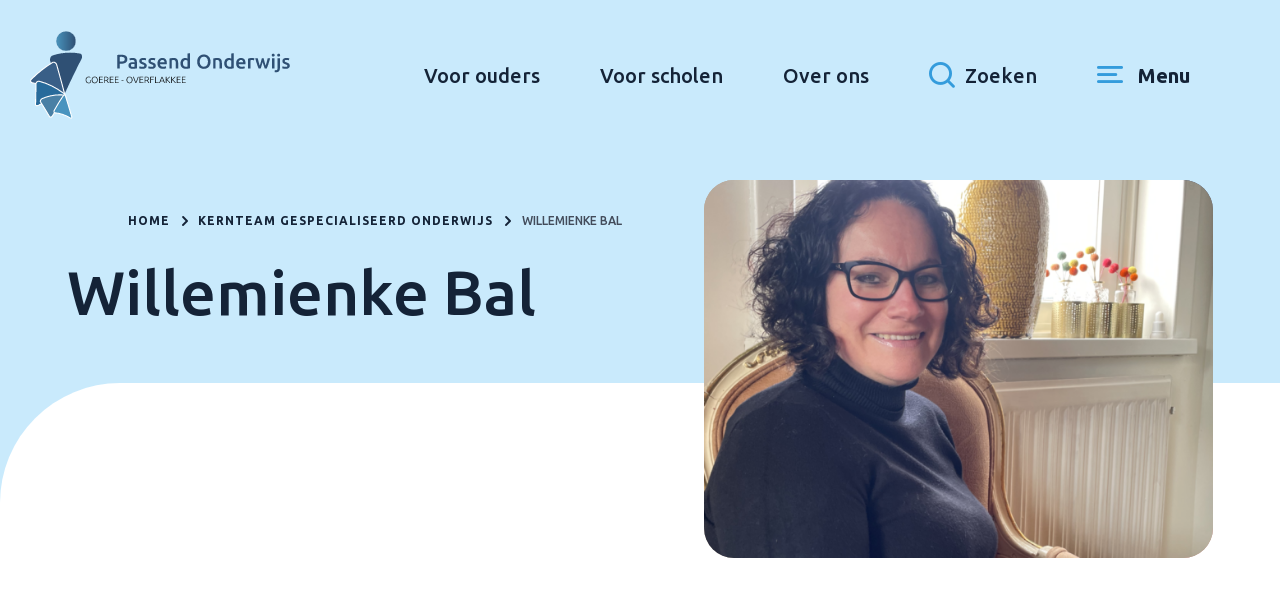

--- FILE ---
content_type: text/html; charset=UTF-8
request_url: https://www.swvgo.nl/medewerker/willemienke-bal/
body_size: 8426
content:
<!doctype html>
<html lang="nl-NL">
  <head>
	<meta charset="utf-8">
	<meta http-equiv="x-ua-compatible" content="ie=edge">
	<meta name="viewport" content="width=device-width, initial-scale=1, shrink-to-fit=no">
  <meta name="format-detection" content="telephone=no">

	<link rel="apple-touch-icon" sizes="180x180" href="https://www.swvgo.nl/app/themes/project_theme/dist/images/apple-touch-icon_ade219f0.png">
	<link rel="icon" type="image/png" sizes="64x64" href="https://www.swvgo.nl/app/themes/project_theme/dist/images/favicon_2ed39c4a.png">
	<link rel="icon" type="image/svg+xml" sizes="64x64" href="https://www.swvgo.nl/app/themes/project_theme/dist/images/favicon_7f405343.svg">

	<script src="https://assets.ivydigitalmarketing.nl/ivytag.js"></script>
	<meta name='robots' content='index, follow, max-image-preview:large, max-snippet:-1, max-video-preview:-1' />
	<style>img:is([sizes="auto" i], [sizes^="auto," i]) { contain-intrinsic-size: 3000px 1500px }</style>
	
	<!-- This site is optimized with the Yoast SEO plugin v26.7 - https://yoast.com/wordpress/plugins/seo/ -->
	<title>Willemienke Bal - Samenwerkingsverband GO</title>
	<link rel="canonical" href="https://www.swvgo.nl/medewerker/willemienke-bal/" />
	<meta property="og:locale" content="nl_NL" />
	<meta property="og:type" content="article" />
	<meta property="og:title" content="Willemienke Bal - Samenwerkingsverband GO" />
	<meta property="og:url" content="https://www.swvgo.nl/medewerker/willemienke-bal/" />
	<meta property="og:site_name" content="Samenwerkingsverband GO" />
	<meta property="article:modified_time" content="2023-09-11T12:04:11+00:00" />
	<meta property="og:image" content="https://www.swvgo.nl/app/uploads/2022/07/2022_Willemienke-1009x1024.png" />
	<meta property="og:image:width" content="1009" />
	<meta property="og:image:height" content="1024" />
	<meta property="og:image:type" content="image/png" />
	<meta name="twitter:card" content="summary_large_image" />
	<script type="application/ld+json" class="yoast-schema-graph">{"@context":"https://schema.org","@graph":[{"@type":"WebPage","@id":"https://www.swvgo.nl/medewerker/willemienke-bal/","url":"https://www.swvgo.nl/medewerker/willemienke-bal/","name":"Willemienke Bal - Samenwerkingsverband GO","isPartOf":{"@id":"https://www.swvgo.nl/#website"},"primaryImageOfPage":{"@id":"https://www.swvgo.nl/medewerker/willemienke-bal/#primaryimage"},"image":{"@id":"https://www.swvgo.nl/medewerker/willemienke-bal/#primaryimage"},"thumbnailUrl":"https://www.swvgo.nl/app/uploads/2022/07/2022_Willemienke.png","datePublished":"2021-11-24T16:03:28+00:00","dateModified":"2023-09-11T12:04:11+00:00","breadcrumb":{"@id":"https://www.swvgo.nl/medewerker/willemienke-bal/#breadcrumb"},"inLanguage":"nl-NL","potentialAction":[{"@type":"ReadAction","target":["https://www.swvgo.nl/medewerker/willemienke-bal/"]}]},{"@type":"ImageObject","inLanguage":"nl-NL","@id":"https://www.swvgo.nl/medewerker/willemienke-bal/#primaryimage","url":"https://www.swvgo.nl/app/uploads/2022/07/2022_Willemienke.png","contentUrl":"https://www.swvgo.nl/app/uploads/2022/07/2022_Willemienke.png","width":1576,"height":1600},{"@type":"BreadcrumbList","@id":"https://www.swvgo.nl/medewerker/willemienke-bal/#breadcrumb","itemListElement":[{"@type":"ListItem","position":1,"name":"Home","item":"https://www.swvgo.nl/"},{"@type":"ListItem","position":2,"name":"Willemienke Bal"}]},{"@type":"WebSite","@id":"https://www.swvgo.nl/#website","url":"https://www.swvgo.nl/","name":"Samenwerkingsverband GO","description":"","potentialAction":[{"@type":"SearchAction","target":{"@type":"EntryPoint","urlTemplate":"https://www.swvgo.nl/?s={search_term_string}"},"query-input":{"@type":"PropertyValueSpecification","valueRequired":true,"valueName":"search_term_string"}}],"inLanguage":"nl-NL"}]}</script>
	<!-- / Yoast SEO plugin. -->


<link rel='dns-prefetch' href='//www.google.com' />
<link rel='dns-prefetch' href='//maps.googleapis.com' />
<link rel='dns-prefetch' href='//fonts.googleapis.com' />
<script type="text/javascript">
/* <![CDATA[ */
window._wpemojiSettings = {"baseUrl":"https:\/\/s.w.org\/images\/core\/emoji\/16.0.1\/72x72\/","ext":".png","svgUrl":"https:\/\/s.w.org\/images\/core\/emoji\/16.0.1\/svg\/","svgExt":".svg","source":{"concatemoji":"https:\/\/www.swvgo.nl\/wp\/wp-includes\/js\/wp-emoji-release.min.js?ver=6.8.3"}};
/*! This file is auto-generated */
!function(s,n){var o,i,e;function c(e){try{var t={supportTests:e,timestamp:(new Date).valueOf()};sessionStorage.setItem(o,JSON.stringify(t))}catch(e){}}function p(e,t,n){e.clearRect(0,0,e.canvas.width,e.canvas.height),e.fillText(t,0,0);var t=new Uint32Array(e.getImageData(0,0,e.canvas.width,e.canvas.height).data),a=(e.clearRect(0,0,e.canvas.width,e.canvas.height),e.fillText(n,0,0),new Uint32Array(e.getImageData(0,0,e.canvas.width,e.canvas.height).data));return t.every(function(e,t){return e===a[t]})}function u(e,t){e.clearRect(0,0,e.canvas.width,e.canvas.height),e.fillText(t,0,0);for(var n=e.getImageData(16,16,1,1),a=0;a<n.data.length;a++)if(0!==n.data[a])return!1;return!0}function f(e,t,n,a){switch(t){case"flag":return n(e,"\ud83c\udff3\ufe0f\u200d\u26a7\ufe0f","\ud83c\udff3\ufe0f\u200b\u26a7\ufe0f")?!1:!n(e,"\ud83c\udde8\ud83c\uddf6","\ud83c\udde8\u200b\ud83c\uddf6")&&!n(e,"\ud83c\udff4\udb40\udc67\udb40\udc62\udb40\udc65\udb40\udc6e\udb40\udc67\udb40\udc7f","\ud83c\udff4\u200b\udb40\udc67\u200b\udb40\udc62\u200b\udb40\udc65\u200b\udb40\udc6e\u200b\udb40\udc67\u200b\udb40\udc7f");case"emoji":return!a(e,"\ud83e\udedf")}return!1}function g(e,t,n,a){var r="undefined"!=typeof WorkerGlobalScope&&self instanceof WorkerGlobalScope?new OffscreenCanvas(300,150):s.createElement("canvas"),o=r.getContext("2d",{willReadFrequently:!0}),i=(o.textBaseline="top",o.font="600 32px Arial",{});return e.forEach(function(e){i[e]=t(o,e,n,a)}),i}function t(e){var t=s.createElement("script");t.src=e,t.defer=!0,s.head.appendChild(t)}"undefined"!=typeof Promise&&(o="wpEmojiSettingsSupports",i=["flag","emoji"],n.supports={everything:!0,everythingExceptFlag:!0},e=new Promise(function(e){s.addEventListener("DOMContentLoaded",e,{once:!0})}),new Promise(function(t){var n=function(){try{var e=JSON.parse(sessionStorage.getItem(o));if("object"==typeof e&&"number"==typeof e.timestamp&&(new Date).valueOf()<e.timestamp+604800&&"object"==typeof e.supportTests)return e.supportTests}catch(e){}return null}();if(!n){if("undefined"!=typeof Worker&&"undefined"!=typeof OffscreenCanvas&&"undefined"!=typeof URL&&URL.createObjectURL&&"undefined"!=typeof Blob)try{var e="postMessage("+g.toString()+"("+[JSON.stringify(i),f.toString(),p.toString(),u.toString()].join(",")+"));",a=new Blob([e],{type:"text/javascript"}),r=new Worker(URL.createObjectURL(a),{name:"wpTestEmojiSupports"});return void(r.onmessage=function(e){c(n=e.data),r.terminate(),t(n)})}catch(e){}c(n=g(i,f,p,u))}t(n)}).then(function(e){for(var t in e)n.supports[t]=e[t],n.supports.everything=n.supports.everything&&n.supports[t],"flag"!==t&&(n.supports.everythingExceptFlag=n.supports.everythingExceptFlag&&n.supports[t]);n.supports.everythingExceptFlag=n.supports.everythingExceptFlag&&!n.supports.flag,n.DOMReady=!1,n.readyCallback=function(){n.DOMReady=!0}}).then(function(){return e}).then(function(){var e;n.supports.everything||(n.readyCallback(),(e=n.source||{}).concatemoji?t(e.concatemoji):e.wpemoji&&e.twemoji&&(t(e.twemoji),t(e.wpemoji)))}))}((window,document),window._wpemojiSettings);
/* ]]> */
</script>
<style id='wp-emoji-styles-inline-css' type='text/css'>

	img.wp-smiley, img.emoji {
		display: inline !important;
		border: none !important;
		box-shadow: none !important;
		height: 1em !important;
		width: 1em !important;
		margin: 0 0.07em !important;
		vertical-align: -0.1em !important;
		background: none !important;
		padding: 0 !important;
	}
</style>
<link rel='stylesheet' id='wp-block-library-css' href='https://www.swvgo.nl/wp/wp-includes/css/dist/block-library/style.min.css?ver=6.8.3' type='text/css' media='all' />
<link rel='stylesheet' id='wpmf-gallery-popup-style-css' href='https://www.swvgo.nl/app/plugins/wp-media-folder/assets/css/display-gallery/magnific-popup.css?ver=0.9.9' type='text/css' media='all' />
<link rel='stylesheet' id='wpmf-gallery-style-css' href='https://www.swvgo.nl/app/plugins/wp-media-folder/assets/css/display-gallery/style-display-gallery.css?ver=6.1.9' type='text/css' media='all' />
<link rel='stylesheet' id='wpmf-slick-style-css' href='https://www.swvgo.nl/app/plugins/wp-media-folder/assets/js/slick/slick.css?ver=6.1.9' type='text/css' media='all' />
<link rel='stylesheet' id='wpmf-slick-theme-style-css' href='https://www.swvgo.nl/app/plugins/wp-media-folder/assets/js/slick/slick-theme.css?ver=6.1.9' type='text/css' media='all' />
<link rel='stylesheet' id='wp-smart-crop-renderer-css' href='https://www.swvgo.nl/app/plugins/wp-smartcrop/css/image-renderer.css?ver=2.0.10' type='text/css' media='all' />
<link rel='stylesheet' id='local-fonts-css' href='https://www.swvgo.nl/app/themes/project_theme/dist/styles/local-fonts_1bab19e96a2358371fad.css' type='text/css' media='all' />
<link rel='stylesheet' id='google-fonts-css' href='https://fonts.googleapis.com/css2?family=Ubuntu:wght@300;400;500;700&#038;display=swap' type='text/css' media='all' />
<link rel='stylesheet' id='sage/main.css-css' href='https://www.swvgo.nl/app/themes/project_theme/dist/styles/main_1bab19e96a2358371fad.css' type='text/css' media='all' />
<script type="text/javascript" src="https://www.swvgo.nl/wp/wp-includes/js/jquery/jquery.min.js?ver=3.7.1" id="jquery-core-js"></script>
<script type="text/javascript" src="https://www.swvgo.nl/wp/wp-includes/js/jquery/jquery-migrate.min.js?ver=3.4.1" id="jquery-migrate-js"></script>
<link rel="https://api.w.org/" href="https://www.swvgo.nl/wp-json/" /><link rel="EditURI" type="application/rsd+xml" title="RSD" href="https://www.swvgo.nl/wp/xmlrpc.php?rsd" />
<meta name="generator" content="WordPress 6.8.3" />
<link rel='shortlink' href='https://www.swvgo.nl/?p=705' />
<link rel="alternate" title="oEmbed (JSON)" type="application/json+oembed" href="https://www.swvgo.nl/wp-json/oembed/1.0/embed?url=https%3A%2F%2Fwww.swvgo.nl%2Fmedewerker%2Fwillemienke-bal%2F" />
<link rel="alternate" title="oEmbed (XML)" type="text/xml+oembed" href="https://www.swvgo.nl/wp-json/oembed/1.0/embed?url=https%3A%2F%2Fwww.swvgo.nl%2Fmedewerker%2Fwillemienke-bal%2F&#038;format=xml" />
<style type="text/css">.recentcomments a{display:inline !important;padding:0 !important;margin:0 !important;}</style><link rel="icon" href="https://www.swvgo.nl/app/uploads/2021/10/cropped-favicon-150x150.png" sizes="32x32" />
<link rel="icon" href="https://www.swvgo.nl/app/uploads/2021/10/cropped-favicon-200x200.png" sizes="192x192" />
<link rel="apple-touch-icon" href="https://www.swvgo.nl/app/uploads/2021/10/cropped-favicon-200x200.png" />
<meta name="msapplication-TileImage" content="https://www.swvgo.nl/app/uploads/2021/10/cropped-favicon-300x300.png" />

</head>
  <body class="wp-singular employee-template-default single single-employee postid-705 wp-theme-project_themeresources willemienke-bal layout--single app-data index-data singular-data single-data single-employee-data single-employee-willemienke-bal-data">
    <ivy-marketing container-id="GTM-ND7WR6T"></ivy-marketing>
    <nav class="skip-to" aria-label="Direct-naar link">
  <a class="skip-to__link btn" href="#main">Ga direct naar inhoud</a>
</nav>
    

    <header id="header" class="header" aria-label="Navigatieheader">







  <div class="header__main">
    <div class="header__logo">
      <a class="brand" href="https://www.swvgo.nl/">
  <img src="https://www.swvgo.nl/app/themes/project_theme/dist/images/logo_f268c11c.svg" alt="Samenwerkingsverband GO"/>
</a>    </div>
    <div class="header__nav-primary">
      <nav class="nav-primary" aria-label="Hoofdnavigatie"><ul id="menu-primary-navigation" class="nav"><li id="menu-item-281" class="menu-item menu-item-type-post_type menu-item-object-page menu-item-has-children menu-item-281"><a href="https://www.swvgo.nl/voor-ouders/">Voor ouders</a>
<ul class="sub-menu">
	<li id="menu-item-387" class="menu-item menu-item-type-post_type menu-item-object-page menu-item-387"><a href="https://www.swvgo.nl/voor-ouders/wat-is-een-samenwerkingsverband/">Wat is een samenwerkingsverband?</a></li>
	<li id="menu-item-386" class="menu-item menu-item-type-post_type menu-item-object-page menu-item-386"><a href="https://www.swvgo.nl/voor-ouders/ondersteuning-op-school/">Ondersteuning op school</a></li>
	<li id="menu-item-384" class="menu-item menu-item-type-post_type menu-item-object-page menu-item-384"><a href="https://www.swvgo.nl/voor-ouders/basisonderwijs/">Basisonderwijs</a></li>
	<li id="menu-item-385" class="menu-item menu-item-type-post_type menu-item-object-page menu-item-385"><a href="https://www.swvgo.nl/voor-ouders/zorgplicht/">Zorgplicht</a></li>
	<li id="menu-item-382" class="menu-item menu-item-type-post_type menu-item-object-page menu-item-382"><a href="https://www.swvgo.nl/voor-ouders/voorgezet-onderwijs/">Voortgezet onderwijs</a></li>
	<li id="menu-item-383" class="menu-item menu-item-type-post_type menu-item-object-page menu-item-383"><a href="https://www.swvgo.nl/voor-ouders/ouderbetrokkenheid/">Ouderbetrokkenheid</a></li>
	<li id="menu-item-741" class="menu-item menu-item-type-post_type menu-item-object-page menu-item-741"><a href="https://www.swvgo.nl/over-ons/met-partners/de-onderwijsconsulent/">De Onderwijsconsulent</a></li>
	<li id="menu-item-717" class="menu-item menu-item-type-post_type menu-item-object-page menu-item-717"><a href="https://www.swvgo.nl/voor-ouders/veelgestelde-vragen/">Veelgestelde vragen</a></li>
</ul>
</li>
<li id="menu-item-280" class="menu-item menu-item-type-post_type menu-item-object-page menu-item-has-children menu-item-280"><a href="https://www.swvgo.nl/voor-scholen/">Voor scholen</a>
<ul class="sub-menu">
	<li id="menu-item-846" class="menu-item menu-item-type-post_type menu-item-object-page menu-item-846"><a href="https://www.swvgo.nl/voor-scholen/basisonderwijs/">Basisonderwijs</a></li>
	<li id="menu-item-3105" class="menu-item menu-item-type-post_type menu-item-object-page menu-item-3105"><a href="https://www.swvgo.nl/aanmelding-nieuwkomers/">Aanmelding nieuwkomers</a></li>
	<li id="menu-item-845" class="menu-item menu-item-type-post_type menu-item-object-page menu-item-845"><a href="https://www.swvgo.nl/voor-scholen/voortgezet-onderwijs/">Voortgezet Onderwijs</a></li>
	<li id="menu-item-2277" class="menu-item menu-item-type-post_type menu-item-object-page menu-item-2277"><a href="https://www.swvgo.nl/voor-scholen/2274-2/">Team Schoolondersteuning</a></li>
	<li id="menu-item-3798" class="menu-item menu-item-type-post_type menu-item-object-page menu-item-3798"><a href="https://www.swvgo.nl/over-ons/expertises/het-loket/">Het Loket</a></li>
	<li id="menu-item-844" class="menu-item menu-item-type-post_type menu-item-object-page menu-item-844"><a href="https://www.swvgo.nl/voor-scholen/ontwikkelingsperspectief/">Ontwikkelingsperspectief</a></li>
	<li id="menu-item-842" class="menu-item menu-item-type-post_type menu-item-object-page menu-item-842"><a href="https://www.swvgo.nl/voor-scholen/toelaatbaarheidsverklaring/">Toelaatbaarheidsverklaring</a></li>
	<li id="menu-item-960" class="menu-item menu-item-type-post_type menu-item-object-page menu-item-960"><a href="https://www.swvgo.nl/voor-scholen/zorgplicht-voor-scholen/">Zorgplicht voor scholen</a></li>
	<li id="menu-item-841" class="menu-item menu-item-type-post_type menu-item-object-page menu-item-has-children menu-item-841"><a href="https://www.swvgo.nl/voor-scholen/werkgroepen/">Werkgroepen</a>
	<ul class="sub-menu">
		<li id="menu-item-3159" class="menu-item menu-item-type-post_type menu-item-object-page menu-item-3159"><a href="https://www.swvgo.nl/ondersteuningsplanraad/">Ondersteuningsplanraad</a></li>
	</ul>
</li>
</ul>
</li>
<li id="menu-item-745" class="menu-item menu-item-type-post_type menu-item-object-page menu-item-has-children menu-item-745"><a href="https://www.swvgo.nl/over-ons/">Over ons</a>
<ul class="sub-menu">
	<li id="menu-item-781" class="menu-item menu-item-type-post_type menu-item-object-page menu-item-781"><a href="https://www.swvgo.nl/over-ons/onze-scholen/">Onze scholen</a></li>
	<li id="menu-item-747" class="menu-item menu-item-type-post_type menu-item-object-page menu-item-747"><a href="https://www.swvgo.nl/over-ons/het-team/">Het Team</a></li>
	<li id="menu-item-746" class="menu-item menu-item-type-post_type menu-item-object-page menu-item-has-children menu-item-746"><a href="https://www.swvgo.nl/over-ons/expertises/">Expertises</a>
	<ul class="sub-menu">
		<li id="menu-item-764" class="menu-item menu-item-type-post_type menu-item-object-page menu-item-764"><a href="https://www.swvgo.nl/over-ons/expertises/kernteam/">Kernteam</a></li>
	</ul>
</li>
	<li id="menu-item-279" class="menu-item menu-item-type-post_type menu-item-object-page menu-item-has-children menu-item-279"><a href="https://www.swvgo.nl/over-ons/met-partners/">Met partners</a>
	<ul class="sub-menu">
		<li id="menu-item-742" class="menu-item menu-item-type-post_type menu-item-object-page menu-item-742"><a href="https://www.swvgo.nl/over-ons/met-partners/de-onderwijsconsulent/">De Onderwijsconsulent</a></li>
	</ul>
</li>
	<li id="menu-item-748" class="menu-item menu-item-type-post_type menu-item-object-page menu-item-748"><a href="https://www.swvgo.nl/over-ons/bestuur/">Bestuur</a></li>
	<li id="menu-item-749" class="menu-item menu-item-type-post_type menu-item-object-page menu-item-749"><a href="https://www.swvgo.nl/over-ons/kwaliteitsbeleid/">Kwaliteitsbeleid</a></li>
</ul>
</li>
</ul></nav>
    </div>
    <div class="header__tools">
      <button class="search-toggle" aria-label="Toon zoekvenster"><span>Zoeken</span></button>
      <button class="menu-toggle js-nav-primary-toggle header__menu-toggle" title="Toon hoofdnavigatie">
    <div class="menu-toggle__label">Menu</div>
</button>
    </div>

  </div>

</header>

    <div class="overlay-nav">

	<div class="layout-container">
		<div class="overlay-nav__inner">

            <nav class="overlay-nav--primary" aria-label="Navigatie">
        <div class="menu-primary-navigation-container"><ul id="menu-primary-navigation-1" class="nav"><li class="menu-item menu-item-type-post_type menu-item-object-page menu-item-has-children menu-item-281"><a href="https://www.swvgo.nl/voor-ouders/">Voor ouders</a>
<ul class="sub-menu">
	<li class="menu-item menu-item-type-post_type menu-item-object-page menu-item-387"><a href="https://www.swvgo.nl/voor-ouders/wat-is-een-samenwerkingsverband/">Wat is een samenwerkingsverband?</a></li>
	<li class="menu-item menu-item-type-post_type menu-item-object-page menu-item-386"><a href="https://www.swvgo.nl/voor-ouders/ondersteuning-op-school/">Ondersteuning op school</a></li>
	<li class="menu-item menu-item-type-post_type menu-item-object-page menu-item-384"><a href="https://www.swvgo.nl/voor-ouders/basisonderwijs/">Basisonderwijs</a></li>
	<li class="menu-item menu-item-type-post_type menu-item-object-page menu-item-385"><a href="https://www.swvgo.nl/voor-ouders/zorgplicht/">Zorgplicht</a></li>
	<li class="menu-item menu-item-type-post_type menu-item-object-page menu-item-382"><a href="https://www.swvgo.nl/voor-ouders/voorgezet-onderwijs/">Voortgezet onderwijs</a></li>
	<li class="menu-item menu-item-type-post_type menu-item-object-page menu-item-383"><a href="https://www.swvgo.nl/voor-ouders/ouderbetrokkenheid/">Ouderbetrokkenheid</a></li>
	<li class="menu-item menu-item-type-post_type menu-item-object-page menu-item-741"><a href="https://www.swvgo.nl/over-ons/met-partners/de-onderwijsconsulent/">De Onderwijsconsulent</a></li>
	<li class="menu-item menu-item-type-post_type menu-item-object-page menu-item-717"><a href="https://www.swvgo.nl/voor-ouders/veelgestelde-vragen/">Veelgestelde vragen</a></li>
</ul>
</li>
<li class="menu-item menu-item-type-post_type menu-item-object-page menu-item-has-children menu-item-280"><a href="https://www.swvgo.nl/voor-scholen/">Voor scholen</a>
<ul class="sub-menu">
	<li class="menu-item menu-item-type-post_type menu-item-object-page menu-item-846"><a href="https://www.swvgo.nl/voor-scholen/basisonderwijs/">Basisonderwijs</a></li>
	<li class="menu-item menu-item-type-post_type menu-item-object-page menu-item-3105"><a href="https://www.swvgo.nl/aanmelding-nieuwkomers/">Aanmelding nieuwkomers</a></li>
	<li class="menu-item menu-item-type-post_type menu-item-object-page menu-item-845"><a href="https://www.swvgo.nl/voor-scholen/voortgezet-onderwijs/">Voortgezet Onderwijs</a></li>
	<li class="menu-item menu-item-type-post_type menu-item-object-page menu-item-2277"><a href="https://www.swvgo.nl/voor-scholen/2274-2/">Team Schoolondersteuning</a></li>
	<li class="menu-item menu-item-type-post_type menu-item-object-page menu-item-3798"><a href="https://www.swvgo.nl/over-ons/expertises/het-loket/">Het Loket</a></li>
	<li class="menu-item menu-item-type-post_type menu-item-object-page menu-item-844"><a href="https://www.swvgo.nl/voor-scholen/ontwikkelingsperspectief/">Ontwikkelingsperspectief</a></li>
	<li class="menu-item menu-item-type-post_type menu-item-object-page menu-item-842"><a href="https://www.swvgo.nl/voor-scholen/toelaatbaarheidsverklaring/">Toelaatbaarheidsverklaring</a></li>
	<li class="menu-item menu-item-type-post_type menu-item-object-page menu-item-960"><a href="https://www.swvgo.nl/voor-scholen/zorgplicht-voor-scholen/">Zorgplicht voor scholen</a></li>
	<li class="menu-item menu-item-type-post_type menu-item-object-page menu-item-has-children menu-item-841"><a href="https://www.swvgo.nl/voor-scholen/werkgroepen/">Werkgroepen</a>
	<ul class="sub-menu">
		<li class="menu-item menu-item-type-post_type menu-item-object-page menu-item-3159"><a href="https://www.swvgo.nl/ondersteuningsplanraad/">Ondersteuningsplanraad</a></li>
	</ul>
</li>
</ul>
</li>
<li class="menu-item menu-item-type-post_type menu-item-object-page menu-item-has-children menu-item-745"><a href="https://www.swvgo.nl/over-ons/">Over ons</a>
<ul class="sub-menu">
	<li class="menu-item menu-item-type-post_type menu-item-object-page menu-item-781"><a href="https://www.swvgo.nl/over-ons/onze-scholen/">Onze scholen</a></li>
	<li class="menu-item menu-item-type-post_type menu-item-object-page menu-item-747"><a href="https://www.swvgo.nl/over-ons/het-team/">Het Team</a></li>
	<li class="menu-item menu-item-type-post_type menu-item-object-page menu-item-has-children menu-item-746"><a href="https://www.swvgo.nl/over-ons/expertises/">Expertises</a>
	<ul class="sub-menu">
		<li class="menu-item menu-item-type-post_type menu-item-object-page menu-item-764"><a href="https://www.swvgo.nl/over-ons/expertises/kernteam/">Kernteam</a></li>
	</ul>
</li>
	<li class="menu-item menu-item-type-post_type menu-item-object-page menu-item-has-children menu-item-279"><a href="https://www.swvgo.nl/over-ons/met-partners/">Met partners</a>
	<ul class="sub-menu">
		<li class="menu-item menu-item-type-post_type menu-item-object-page menu-item-742"><a href="https://www.swvgo.nl/over-ons/met-partners/de-onderwijsconsulent/">De Onderwijsconsulent</a></li>
	</ul>
</li>
	<li class="menu-item menu-item-type-post_type menu-item-object-page menu-item-748"><a href="https://www.swvgo.nl/over-ons/bestuur/">Bestuur</a></li>
	<li class="menu-item menu-item-type-post_type menu-item-object-page menu-item-749"><a href="https://www.swvgo.nl/over-ons/kwaliteitsbeleid/">Kwaliteitsbeleid</a></li>
</ul>
</li>
</ul></div>      </nav>
      
            <nav class="overlay-nav--secondary" aria-label="Navigatie">
        <div class="menu-secondary-navigation-container"><ul id="menu-secondary-navigation" class="nav"><li id="menu-item-464" class="menu-item menu-item-type-custom menu-item-object-custom menu-item-464"><a href="/infoplein/">Actueel</a></li>
<li id="menu-item-1892" class="menu-item menu-item-type-post_type menu-item-object-page menu-item-1892"><a href="https://www.swvgo.nl/agenda/">Agenda</a></li>
<li id="menu-item-2390" class="menu-item menu-item-type-custom menu-item-object-custom menu-item-2390"><a href="https://www.swvgo.nl/vacatures/">Werken bij</a></li>
<li id="menu-item-191" class="menu-item menu-item-type-post_type menu-item-object-page menu-item-191"><a href="https://www.swvgo.nl/contact/">Contact</a></li>
</ul></div>      </nav>
      
		</div>
	</div>

	<div class="overlay-search__bg"></div>
</div>
          <div class="overlay-search">
	<span class="overlay-search__close overlay-close"></span>

	<div class="layout-container">
		<div class="overlay-search__inner">
			<div class="overlay-search__search-widget">
				<div class="widget-search widget-search--in-overlay">

  <form role="search" method="get" action="https://www.swvgo.nl/" class="widget-search__form"
        aria-label="Zoekformulier">
    <div class="widget-search__input-group">
      <div class="widget-search__input-row">

        <input id="widgetsearchfield_widget-search--in-overlay" class="widget-search__input" type="search"  name="s"
               value="" autocomplete="off" placeholder="Waar ben je naar op zoek?" required/>
        <button class="widget-search__btn btn" aria-label="Zoek"></button>
      </div>



    </div>
  </form>

</div>


			</div>
		</div>
	</div>
</div>
    
                  <header class="page-header  page-header--hasimage " aria-label="Paginaheader">
  <div class="layout-container">

    <div class="page-header__title-wrapper">

      
              <div class="breadcrumbs" typeof="BreadcrumbList" vocab="https://schema.org/">
          <div class="layout-container">
            <span property="itemListElement" typeof="ListItem"><a property="item" typeof="WebPage" title="Go to Samenwerkingsverband GO." href="https://www.swvgo.nl" class="home"><span property="name">Home</span></a><meta property="position" content="1"></span><span property="itemListElement" typeof="ListItem"><a property="item" typeof="WebPage" title="Go to the Kernteam Gespecialiseerd Onderwijs Medewerker categorie archives." href="https://www.swvgo.nl/medewerker-categorie/kernteam-gespecialiseerd-onderwijs/" class="taxonomy employee-category" ><span property="name">Kernteam Gespecialiseerd Onderwijs</span></a><meta property="position" content="2"></span><span property="itemListElement" typeof="ListItem"><span property="name" class="post post-employee current-item">Willemienke Bal</span><meta property="url" content="https://www.swvgo.nl/medewerker/willemienke-bal/"><meta property="position" content="3"></span>
          </div>
        </div>
      
              <figure class="page-header__image" style="background-image: url(https://www.swvgo.nl/app/uploads/2022/07/2022_Willemienke-1576x1080.png);"><img width="620" height="460" src="https://www.swvgo.nl/app/uploads/2022/07/2022_Willemienke-620x460.png" class="attachment-page-header size-page-header" alt="" decoding="async" loading="lazy" /></figure>
      
      <h1 class="page-header__title">Willemienke Bal</h1>
    </div>

  </div>

  <div class="page-header__bottom">
    <div class="layout-container">
                </div>
  </div>

</header>


          
    
    <main id="main" class="main">
      <div class="layout-container">
        <section class="content-main">
               
    <div class="page-content">
    </div>
          <div class="layout-container">
        <a href=""
           class="to-archive btn">Naar overzicht</a>
      </div>
    
              </section>
      </div>
    </main>

        <footer id="footer" class="footer">

    <div class="footer-main">
        <div class="footer-cta">
  <div class="layout-container">

    <div class="footer-cta__grid">
                          <a href="https://www.swvgo.nl/voor-ouders/wat-is-een-samenwerkingsverband/" aria-label="Naar Voortgezet Onderwijs" class="footer-cta__item" target=""><img width="1" height="1" src="https://www.swvgo.nl/app/uploads/2021/10/logo.svg" class="attachment-post size-post" alt="" decoding="async" loading="lazy" /></a>
                    <a href="https://www.swvgo.nl/voor-ouders/basisonderwijs/" aria-label="Naar Basisonderwijs" class="footer-cta__item" target=""><img width="1" height="1" src="https://www.swvgo.nl/app/uploads/2021/10/logo-primary.svg" class="attachment-post size-post" alt="" decoding="async" loading="lazy" /></a>
                    <a href="https://www.swvgo.nl/voor-ouders/voorgezet-onderwijs/" aria-label="Naar Voortgezet onderwijs" class="footer-cta__item" target=""><img width="1" height="1" src="https://www.swvgo.nl/app/uploads/2021/10/logo-secondary.svg" class="attachment-post size-post" alt="" decoding="async" loading="lazy" /></a>
                  </div>

    <div class="newsletter">
<div><h3>Blijf op de hoogte!</h3>
  <form class="js-cm-form" id="subForm" action="https://www.createsend.com/t/subscribeerror?description=" method="post"
        data-id="A61C50BEC994754B1D79C5819EC1255C5E3D6B29F53DF7D3B67BF0683F1314666283A6393DCFC27B568D833FFA9DEC61B04C423A8E991DDC33EB5A741F3810D9">
    <div class="newsletter__row">
      <div><input autocomplete="Email" aria-label="E-mailadres"
                                             class="js-cm-email-input qa-input-email" id="fieldEmail" maxlength="200"
                                             name="cm-jutjor-jutjor" placeholder="E-mailadres" required="" type="email">
        <button class="btn" type="submit">Aanmelden</button>
      </div>
      <div class="newsletter__list">
        <div><input id="juijjuj" name="cm-ol-juijjuj" type="checkbox" value="juijjuj"><label for="juijjuj">Nieuwsbrief | Algemeen</label></div>
        <div><input id="juiivk" name="cm-ol-juiivk" type="checkbox" value="juiivk"><label for="juiivk">Nieuwsbrief | Primair onderwijs</label></div>
        <div><input id="juiivh" name="cm-ol-juiivh" type="checkbox" value="juiivh"><label for="juiivh">Nieuwsbrief | Voortgezet onderwijs</label></div>
      </div>
    </div>

  </form>
</div>
<script type="text/javascript" src="https://js.createsend1.com/javascript/copypastesubscribeformlogic.js"></script>
</div>

  </div>
</div>

        <div class="footer-inner">
  <div class="layout-container">

    <div class="footer-inner__grid">

      <div class="footer-inner__colgroup">
      <div class="footer-inner__col footer-inner__col--nav">
        <p class="footer-inner__title">SWV GO</p>
        <nav class="nav-primary" aria-label="Hoofdnavigatie"><ul id="menu-primary-navigation-2" class="nav"><li class="menu-item menu-item-type-post_type menu-item-object-page menu-item-has-children menu-item-281"><a href="https://www.swvgo.nl/voor-ouders/">Voor ouders</a>
<ul class="sub-menu">
	<li class="menu-item menu-item-type-post_type menu-item-object-page menu-item-387"><a href="https://www.swvgo.nl/voor-ouders/wat-is-een-samenwerkingsverband/">Wat is een samenwerkingsverband?</a></li>
	<li class="menu-item menu-item-type-post_type menu-item-object-page menu-item-386"><a href="https://www.swvgo.nl/voor-ouders/ondersteuning-op-school/">Ondersteuning op school</a></li>
	<li class="menu-item menu-item-type-post_type menu-item-object-page menu-item-384"><a href="https://www.swvgo.nl/voor-ouders/basisonderwijs/">Basisonderwijs</a></li>
	<li class="menu-item menu-item-type-post_type menu-item-object-page menu-item-385"><a href="https://www.swvgo.nl/voor-ouders/zorgplicht/">Zorgplicht</a></li>
	<li class="menu-item menu-item-type-post_type menu-item-object-page menu-item-382"><a href="https://www.swvgo.nl/voor-ouders/voorgezet-onderwijs/">Voortgezet onderwijs</a></li>
	<li class="menu-item menu-item-type-post_type menu-item-object-page menu-item-383"><a href="https://www.swvgo.nl/voor-ouders/ouderbetrokkenheid/">Ouderbetrokkenheid</a></li>
	<li class="menu-item menu-item-type-post_type menu-item-object-page menu-item-741"><a href="https://www.swvgo.nl/over-ons/met-partners/de-onderwijsconsulent/">De Onderwijsconsulent</a></li>
	<li class="menu-item menu-item-type-post_type menu-item-object-page menu-item-717"><a href="https://www.swvgo.nl/voor-ouders/veelgestelde-vragen/">Veelgestelde vragen</a></li>
</ul>
</li>
<li class="menu-item menu-item-type-post_type menu-item-object-page menu-item-has-children menu-item-280"><a href="https://www.swvgo.nl/voor-scholen/">Voor scholen</a>
<ul class="sub-menu">
	<li class="menu-item menu-item-type-post_type menu-item-object-page menu-item-846"><a href="https://www.swvgo.nl/voor-scholen/basisonderwijs/">Basisonderwijs</a></li>
	<li class="menu-item menu-item-type-post_type menu-item-object-page menu-item-3105"><a href="https://www.swvgo.nl/aanmelding-nieuwkomers/">Aanmelding nieuwkomers</a></li>
	<li class="menu-item menu-item-type-post_type menu-item-object-page menu-item-845"><a href="https://www.swvgo.nl/voor-scholen/voortgezet-onderwijs/">Voortgezet Onderwijs</a></li>
	<li class="menu-item menu-item-type-post_type menu-item-object-page menu-item-2277"><a href="https://www.swvgo.nl/voor-scholen/2274-2/">Team Schoolondersteuning</a></li>
	<li class="menu-item menu-item-type-post_type menu-item-object-page menu-item-3798"><a href="https://www.swvgo.nl/over-ons/expertises/het-loket/">Het Loket</a></li>
	<li class="menu-item menu-item-type-post_type menu-item-object-page menu-item-844"><a href="https://www.swvgo.nl/voor-scholen/ontwikkelingsperspectief/">Ontwikkelingsperspectief</a></li>
	<li class="menu-item menu-item-type-post_type menu-item-object-page menu-item-842"><a href="https://www.swvgo.nl/voor-scholen/toelaatbaarheidsverklaring/">Toelaatbaarheidsverklaring</a></li>
	<li class="menu-item menu-item-type-post_type menu-item-object-page menu-item-960"><a href="https://www.swvgo.nl/voor-scholen/zorgplicht-voor-scholen/">Zorgplicht voor scholen</a></li>
	<li class="menu-item menu-item-type-post_type menu-item-object-page menu-item-has-children menu-item-841"><a href="https://www.swvgo.nl/voor-scholen/werkgroepen/">Werkgroepen</a>
	<ul class="sub-menu">
		<li class="menu-item menu-item-type-post_type menu-item-object-page menu-item-3159"><a href="https://www.swvgo.nl/ondersteuningsplanraad/">Ondersteuningsplanraad</a></li>
	</ul>
</li>
</ul>
</li>
<li class="menu-item menu-item-type-post_type menu-item-object-page menu-item-has-children menu-item-745"><a href="https://www.swvgo.nl/over-ons/">Over ons</a>
<ul class="sub-menu">
	<li class="menu-item menu-item-type-post_type menu-item-object-page menu-item-781"><a href="https://www.swvgo.nl/over-ons/onze-scholen/">Onze scholen</a></li>
	<li class="menu-item menu-item-type-post_type menu-item-object-page menu-item-747"><a href="https://www.swvgo.nl/over-ons/het-team/">Het Team</a></li>
	<li class="menu-item menu-item-type-post_type menu-item-object-page menu-item-has-children menu-item-746"><a href="https://www.swvgo.nl/over-ons/expertises/">Expertises</a>
	<ul class="sub-menu">
		<li class="menu-item menu-item-type-post_type menu-item-object-page menu-item-764"><a href="https://www.swvgo.nl/over-ons/expertises/kernteam/">Kernteam</a></li>
	</ul>
</li>
	<li class="menu-item menu-item-type-post_type menu-item-object-page menu-item-has-children menu-item-279"><a href="https://www.swvgo.nl/over-ons/met-partners/">Met partners</a>
	<ul class="sub-menu">
		<li class="menu-item menu-item-type-post_type menu-item-object-page menu-item-742"><a href="https://www.swvgo.nl/over-ons/met-partners/de-onderwijsconsulent/">De Onderwijsconsulent</a></li>
	</ul>
</li>
	<li class="menu-item menu-item-type-post_type menu-item-object-page menu-item-748"><a href="https://www.swvgo.nl/over-ons/bestuur/">Bestuur</a></li>
	<li class="menu-item menu-item-type-post_type menu-item-object-page menu-item-749"><a href="https://www.swvgo.nl/over-ons/kwaliteitsbeleid/">Kwaliteitsbeleid</a></li>
</ul>
</li>
</ul></nav>
      </div>
      <div class="footer-inner__col footer-inner__col--nav">
        <p class="footer-inner__title">Bekijk ook</p>
        <nav class="nav-footer" aria-label="Footer navigatie">
      <div class="menu-footer-navigation-container"><ul id="menu-footer-navigation" class="nav"><li id="menu-item-142" class="menu-item menu-item-type-post_type menu-item-object-page menu-item-142"><a href="https://www.swvgo.nl/over-ons/">Over ons</a></li>
<li id="menu-item-2151" class="menu-item menu-item-type-post_type menu-item-object-page menu-item-2151"><a href="https://www.swvgo.nl/infoplein/">Infoplein</a></li>
<li id="menu-item-282" class="menu-item menu-item-type-post_type menu-item-object-page menu-item-282"><a href="https://www.swvgo.nl/werken-bij/">Werken bij</a></li>
</ul></div>  </nav>
      </div>
      </div>
      <div class="footer-inner__col footer-inner__col--company">
        <p class="footer-inner__title">Algemeen nummer</p>
        <div class="widget-company">

          <p class="widget-company__row widget-company__row--phone">
        <a href="tel:0187 - 48 37 77" class="widget-company__link">0187 - 48 37 77</a>
      </p>
    
          <div class="company__group">
        <div class="company__row company__row--openings">
          <div class="company__openings">
            maandag - vrijdag  8.00 - 17.00 uur<br />
Tijdens de schoolvakanties (regio Midden) zijn wij gesloten.<br />
          </div>
        </div>
      </div>
    
    <a href="/contact" class="btn btn--text icon-arrow-right">Naar contact</a>

	</div>
        <ul class="social-items">
                  <li class="social-item">
          <a href="https://www.linkedin.com/company/swvgo/"
             aria-label="Naar linkedin"
             class="social-item__icon social-item__icon--linkedin icon-linkedin"
             target="_blank"></a></li>
                                                    </ul>
      </div>

    </div>

  </div>
</div>

        <div class="footer-legal">
  <div class="layout-container">

    <div class="footer-legal__grid">
      <div class="footer-legal__col footer-legal__col--copyrights">
        <div class="copyrights">
  <p class="source-org copyright">&copy; 2026 Samenwerkingsverband GO</p>
</div>      </div>

      <div class="footer-legal__col footer-legal__col--links">
        <nav class="nav-legal" aria-label="Juridische navigatie">
      <div class="menu-legal-navigation-container"><ul id="menu-legal-navigation" class="nav"><li id="menu-item-147" class="menu-item menu-item-type-post_type menu-item-object-page menu-item-147"><a href="https://www.swvgo.nl/privacy-en-cookieverklaring/">Privacy- en cookieverklaring</a></li>
<li id="menu-item-146" class="menu-item menu-item-type-post_type menu-item-object-page menu-item-146"><a href="https://www.swvgo.nl/disclaimer/">Disclaimer</a></li>
</ul></div>  </nav>
      </div>

      <div class="footer-legal__col footer-legal__col--creditbar">
        <ul>
  <li>
    <p>
      Website door <a href="https://www.nedbase.nl/" target="_blank">Nedbase</a>
    </p>
  </li>
</ul>      </div>
    </div>

  </div>
</div>
    </div>



</footer>

    <script type="speculationrules">
{"prefetch":[{"source":"document","where":{"and":[{"href_matches":"\/*"},{"not":{"href_matches":["\/wp\/wp-*.php","\/wp\/wp-admin\/*","\/app\/uploads\/*","\/app\/*","\/app\/plugins\/*","\/app\/themes\/project_theme\/resources\/*","\/*\\?(.+)"]}},{"not":{"selector_matches":"a[rel~=\"nofollow\"]"}},{"not":{"selector_matches":".no-prefetch, .no-prefetch a"}}]},"eagerness":"conservative"}]}
</script>
<script type="text/javascript" src="https://www.swvgo.nl/wp/wp-includes/js/imagesloaded.min.js?ver=5.0.0" id="imagesloaded-js"></script>
<script type="text/javascript" src="https://www.swvgo.nl/wp/wp-includes/js/masonry.min.js?ver=4.2.2" id="masonry-js"></script>
<script type="text/javascript" src="https://www.swvgo.nl/wp/wp-includes/js/jquery/jquery.masonry.min.js?ver=3.1.2b" id="jquery-masonry-js"></script>
<script type="text/javascript" id="jquery.wp-smartcrop-js-extra">
/* <![CDATA[ */
var wpsmartcrop_options = {"focus_mode":"power-lines"};
/* ]]> */
</script>
<script type="text/javascript" src="https://www.swvgo.nl/app/plugins/wp-smartcrop/js/jquery.wp-smartcrop.min.js?ver=2.0.10" id="jquery.wp-smartcrop-js"></script>
<script type="text/javascript" id="gforms_recaptcha_recaptcha-js-extra">
/* <![CDATA[ */
var gforms_recaptcha_recaptcha_strings = {"nonce":"3ca5201421","disconnect":"Disconnecting","change_connection_type":"Resetting","spinner":"https:\/\/www.swvgo.nl\/app\/plugins\/gravityforms\/images\/spinner.svg","connection_type":"classic","disable_badge":"1","change_connection_type_title":"Change Connection Type","change_connection_type_message":"Changing the connection type will delete your current settings.  Do you want to proceed?","disconnect_title":"Disconnect","disconnect_message":"Disconnecting from reCAPTCHA will delete your current settings.  Do you want to proceed?","site_key":"6LfK3vQcAAAAAHEw2GWs8408DsjeCePFZLRW1pQx"};
/* ]]> */
</script>
<script type="text/javascript" src="https://www.google.com/recaptcha/api.js?render=6LfK3vQcAAAAAHEw2GWs8408DsjeCePFZLRW1pQx&amp;ver=2.1.0" id="gforms_recaptcha_recaptcha-js" defer="defer" data-wp-strategy="defer"></script>
<script type="text/javascript" src="https://www.swvgo.nl/app/plugins/gravityformsrecaptcha/js/frontend.min.js?ver=2.1.0" id="gforms_recaptcha_frontend-js" defer="defer" data-wp-strategy="defer"></script>
<script type="text/javascript" id="sage/main.js-js-extra">
/* <![CDATA[ */
var information_ajax_params = {"ajaxurl":"https:\/\/www.swvgo.nl\/wp\/wp-admin\/admin-ajax.php"};
var l10n = {"swiper":{"prevSlideMessage":"Vorige dia","nextSlideMessage":"Volgende dia","firstSlideMessage":"Dit is de eerste dia","lastSlideMessage":"Dit is de laatste dia","paginationBulletMessage":"Ga naar dia {{index}}"},"fancybox":{"CLOSE":"Sluit","NEXT":"Volgende","PREV":"Vorige","MODAL":"Je kunt dit venster sluiten met de ESC-toets","ERROR":"Er is iets misgegaan, probeer het later opnieuw","IMAGE_ERROR":"Afbeelding niet gevonden","ELEMENT_NOT_FOUND":"HTML Element niet gevonden","AJAX_NOT_FOUND":"Fout bij laden: niet gevonden","AJAX_FORBIDDEN":"Fout bij laden: geen toegang","IFRAME_ERROR":"Fout bij laden van pagina"}};
/* ]]> */
</script>
<script type="text/javascript" src="https://www.swvgo.nl/app/themes/project_theme/dist/scripts/main_1bab19e9.js" id="sage/main.js-js"></script>
<script type="text/javascript" src="//maps.googleapis.com/maps/api/js?key=AIzaSyAGejWk8z8FVpbVfzhuZFA0-057N_s6b9k&amp;ver=6.8.3" id="google-maps-api-js"></script>
<script type="text/javascript" src="https://www.swvgo.nl/app/themes/project_theme/dist/scripts/mapstyle_1bab19e9.js?ver=6.8.3" id="mapstyle.js-js"></script>
<script type="text/javascript" src="https://www.swvgo.nl/app/themes/project_theme/dist/scripts/maphelper_1bab19e9.js?ver=6.8.3" id="maphelper.js-js"></script>



  </body>
</html>


--- FILE ---
content_type: text/html; charset=utf-8
request_url: https://www.google.com/recaptcha/api2/anchor?ar=1&k=6LfK3vQcAAAAAHEw2GWs8408DsjeCePFZLRW1pQx&co=aHR0cHM6Ly93d3cuc3d2Z28ubmw6NDQz&hl=en&v=PoyoqOPhxBO7pBk68S4YbpHZ&size=invisible&anchor-ms=20000&execute-ms=30000&cb=l6mld4e1sflb
body_size: 48756
content:
<!DOCTYPE HTML><html dir="ltr" lang="en"><head><meta http-equiv="Content-Type" content="text/html; charset=UTF-8">
<meta http-equiv="X-UA-Compatible" content="IE=edge">
<title>reCAPTCHA</title>
<style type="text/css">
/* cyrillic-ext */
@font-face {
  font-family: 'Roboto';
  font-style: normal;
  font-weight: 400;
  font-stretch: 100%;
  src: url(//fonts.gstatic.com/s/roboto/v48/KFO7CnqEu92Fr1ME7kSn66aGLdTylUAMa3GUBHMdazTgWw.woff2) format('woff2');
  unicode-range: U+0460-052F, U+1C80-1C8A, U+20B4, U+2DE0-2DFF, U+A640-A69F, U+FE2E-FE2F;
}
/* cyrillic */
@font-face {
  font-family: 'Roboto';
  font-style: normal;
  font-weight: 400;
  font-stretch: 100%;
  src: url(//fonts.gstatic.com/s/roboto/v48/KFO7CnqEu92Fr1ME7kSn66aGLdTylUAMa3iUBHMdazTgWw.woff2) format('woff2');
  unicode-range: U+0301, U+0400-045F, U+0490-0491, U+04B0-04B1, U+2116;
}
/* greek-ext */
@font-face {
  font-family: 'Roboto';
  font-style: normal;
  font-weight: 400;
  font-stretch: 100%;
  src: url(//fonts.gstatic.com/s/roboto/v48/KFO7CnqEu92Fr1ME7kSn66aGLdTylUAMa3CUBHMdazTgWw.woff2) format('woff2');
  unicode-range: U+1F00-1FFF;
}
/* greek */
@font-face {
  font-family: 'Roboto';
  font-style: normal;
  font-weight: 400;
  font-stretch: 100%;
  src: url(//fonts.gstatic.com/s/roboto/v48/KFO7CnqEu92Fr1ME7kSn66aGLdTylUAMa3-UBHMdazTgWw.woff2) format('woff2');
  unicode-range: U+0370-0377, U+037A-037F, U+0384-038A, U+038C, U+038E-03A1, U+03A3-03FF;
}
/* math */
@font-face {
  font-family: 'Roboto';
  font-style: normal;
  font-weight: 400;
  font-stretch: 100%;
  src: url(//fonts.gstatic.com/s/roboto/v48/KFO7CnqEu92Fr1ME7kSn66aGLdTylUAMawCUBHMdazTgWw.woff2) format('woff2');
  unicode-range: U+0302-0303, U+0305, U+0307-0308, U+0310, U+0312, U+0315, U+031A, U+0326-0327, U+032C, U+032F-0330, U+0332-0333, U+0338, U+033A, U+0346, U+034D, U+0391-03A1, U+03A3-03A9, U+03B1-03C9, U+03D1, U+03D5-03D6, U+03F0-03F1, U+03F4-03F5, U+2016-2017, U+2034-2038, U+203C, U+2040, U+2043, U+2047, U+2050, U+2057, U+205F, U+2070-2071, U+2074-208E, U+2090-209C, U+20D0-20DC, U+20E1, U+20E5-20EF, U+2100-2112, U+2114-2115, U+2117-2121, U+2123-214F, U+2190, U+2192, U+2194-21AE, U+21B0-21E5, U+21F1-21F2, U+21F4-2211, U+2213-2214, U+2216-22FF, U+2308-230B, U+2310, U+2319, U+231C-2321, U+2336-237A, U+237C, U+2395, U+239B-23B7, U+23D0, U+23DC-23E1, U+2474-2475, U+25AF, U+25B3, U+25B7, U+25BD, U+25C1, U+25CA, U+25CC, U+25FB, U+266D-266F, U+27C0-27FF, U+2900-2AFF, U+2B0E-2B11, U+2B30-2B4C, U+2BFE, U+3030, U+FF5B, U+FF5D, U+1D400-1D7FF, U+1EE00-1EEFF;
}
/* symbols */
@font-face {
  font-family: 'Roboto';
  font-style: normal;
  font-weight: 400;
  font-stretch: 100%;
  src: url(//fonts.gstatic.com/s/roboto/v48/KFO7CnqEu92Fr1ME7kSn66aGLdTylUAMaxKUBHMdazTgWw.woff2) format('woff2');
  unicode-range: U+0001-000C, U+000E-001F, U+007F-009F, U+20DD-20E0, U+20E2-20E4, U+2150-218F, U+2190, U+2192, U+2194-2199, U+21AF, U+21E6-21F0, U+21F3, U+2218-2219, U+2299, U+22C4-22C6, U+2300-243F, U+2440-244A, U+2460-24FF, U+25A0-27BF, U+2800-28FF, U+2921-2922, U+2981, U+29BF, U+29EB, U+2B00-2BFF, U+4DC0-4DFF, U+FFF9-FFFB, U+10140-1018E, U+10190-1019C, U+101A0, U+101D0-101FD, U+102E0-102FB, U+10E60-10E7E, U+1D2C0-1D2D3, U+1D2E0-1D37F, U+1F000-1F0FF, U+1F100-1F1AD, U+1F1E6-1F1FF, U+1F30D-1F30F, U+1F315, U+1F31C, U+1F31E, U+1F320-1F32C, U+1F336, U+1F378, U+1F37D, U+1F382, U+1F393-1F39F, U+1F3A7-1F3A8, U+1F3AC-1F3AF, U+1F3C2, U+1F3C4-1F3C6, U+1F3CA-1F3CE, U+1F3D4-1F3E0, U+1F3ED, U+1F3F1-1F3F3, U+1F3F5-1F3F7, U+1F408, U+1F415, U+1F41F, U+1F426, U+1F43F, U+1F441-1F442, U+1F444, U+1F446-1F449, U+1F44C-1F44E, U+1F453, U+1F46A, U+1F47D, U+1F4A3, U+1F4B0, U+1F4B3, U+1F4B9, U+1F4BB, U+1F4BF, U+1F4C8-1F4CB, U+1F4D6, U+1F4DA, U+1F4DF, U+1F4E3-1F4E6, U+1F4EA-1F4ED, U+1F4F7, U+1F4F9-1F4FB, U+1F4FD-1F4FE, U+1F503, U+1F507-1F50B, U+1F50D, U+1F512-1F513, U+1F53E-1F54A, U+1F54F-1F5FA, U+1F610, U+1F650-1F67F, U+1F687, U+1F68D, U+1F691, U+1F694, U+1F698, U+1F6AD, U+1F6B2, U+1F6B9-1F6BA, U+1F6BC, U+1F6C6-1F6CF, U+1F6D3-1F6D7, U+1F6E0-1F6EA, U+1F6F0-1F6F3, U+1F6F7-1F6FC, U+1F700-1F7FF, U+1F800-1F80B, U+1F810-1F847, U+1F850-1F859, U+1F860-1F887, U+1F890-1F8AD, U+1F8B0-1F8BB, U+1F8C0-1F8C1, U+1F900-1F90B, U+1F93B, U+1F946, U+1F984, U+1F996, U+1F9E9, U+1FA00-1FA6F, U+1FA70-1FA7C, U+1FA80-1FA89, U+1FA8F-1FAC6, U+1FACE-1FADC, U+1FADF-1FAE9, U+1FAF0-1FAF8, U+1FB00-1FBFF;
}
/* vietnamese */
@font-face {
  font-family: 'Roboto';
  font-style: normal;
  font-weight: 400;
  font-stretch: 100%;
  src: url(//fonts.gstatic.com/s/roboto/v48/KFO7CnqEu92Fr1ME7kSn66aGLdTylUAMa3OUBHMdazTgWw.woff2) format('woff2');
  unicode-range: U+0102-0103, U+0110-0111, U+0128-0129, U+0168-0169, U+01A0-01A1, U+01AF-01B0, U+0300-0301, U+0303-0304, U+0308-0309, U+0323, U+0329, U+1EA0-1EF9, U+20AB;
}
/* latin-ext */
@font-face {
  font-family: 'Roboto';
  font-style: normal;
  font-weight: 400;
  font-stretch: 100%;
  src: url(//fonts.gstatic.com/s/roboto/v48/KFO7CnqEu92Fr1ME7kSn66aGLdTylUAMa3KUBHMdazTgWw.woff2) format('woff2');
  unicode-range: U+0100-02BA, U+02BD-02C5, U+02C7-02CC, U+02CE-02D7, U+02DD-02FF, U+0304, U+0308, U+0329, U+1D00-1DBF, U+1E00-1E9F, U+1EF2-1EFF, U+2020, U+20A0-20AB, U+20AD-20C0, U+2113, U+2C60-2C7F, U+A720-A7FF;
}
/* latin */
@font-face {
  font-family: 'Roboto';
  font-style: normal;
  font-weight: 400;
  font-stretch: 100%;
  src: url(//fonts.gstatic.com/s/roboto/v48/KFO7CnqEu92Fr1ME7kSn66aGLdTylUAMa3yUBHMdazQ.woff2) format('woff2');
  unicode-range: U+0000-00FF, U+0131, U+0152-0153, U+02BB-02BC, U+02C6, U+02DA, U+02DC, U+0304, U+0308, U+0329, U+2000-206F, U+20AC, U+2122, U+2191, U+2193, U+2212, U+2215, U+FEFF, U+FFFD;
}
/* cyrillic-ext */
@font-face {
  font-family: 'Roboto';
  font-style: normal;
  font-weight: 500;
  font-stretch: 100%;
  src: url(//fonts.gstatic.com/s/roboto/v48/KFO7CnqEu92Fr1ME7kSn66aGLdTylUAMa3GUBHMdazTgWw.woff2) format('woff2');
  unicode-range: U+0460-052F, U+1C80-1C8A, U+20B4, U+2DE0-2DFF, U+A640-A69F, U+FE2E-FE2F;
}
/* cyrillic */
@font-face {
  font-family: 'Roboto';
  font-style: normal;
  font-weight: 500;
  font-stretch: 100%;
  src: url(//fonts.gstatic.com/s/roboto/v48/KFO7CnqEu92Fr1ME7kSn66aGLdTylUAMa3iUBHMdazTgWw.woff2) format('woff2');
  unicode-range: U+0301, U+0400-045F, U+0490-0491, U+04B0-04B1, U+2116;
}
/* greek-ext */
@font-face {
  font-family: 'Roboto';
  font-style: normal;
  font-weight: 500;
  font-stretch: 100%;
  src: url(//fonts.gstatic.com/s/roboto/v48/KFO7CnqEu92Fr1ME7kSn66aGLdTylUAMa3CUBHMdazTgWw.woff2) format('woff2');
  unicode-range: U+1F00-1FFF;
}
/* greek */
@font-face {
  font-family: 'Roboto';
  font-style: normal;
  font-weight: 500;
  font-stretch: 100%;
  src: url(//fonts.gstatic.com/s/roboto/v48/KFO7CnqEu92Fr1ME7kSn66aGLdTylUAMa3-UBHMdazTgWw.woff2) format('woff2');
  unicode-range: U+0370-0377, U+037A-037F, U+0384-038A, U+038C, U+038E-03A1, U+03A3-03FF;
}
/* math */
@font-face {
  font-family: 'Roboto';
  font-style: normal;
  font-weight: 500;
  font-stretch: 100%;
  src: url(//fonts.gstatic.com/s/roboto/v48/KFO7CnqEu92Fr1ME7kSn66aGLdTylUAMawCUBHMdazTgWw.woff2) format('woff2');
  unicode-range: U+0302-0303, U+0305, U+0307-0308, U+0310, U+0312, U+0315, U+031A, U+0326-0327, U+032C, U+032F-0330, U+0332-0333, U+0338, U+033A, U+0346, U+034D, U+0391-03A1, U+03A3-03A9, U+03B1-03C9, U+03D1, U+03D5-03D6, U+03F0-03F1, U+03F4-03F5, U+2016-2017, U+2034-2038, U+203C, U+2040, U+2043, U+2047, U+2050, U+2057, U+205F, U+2070-2071, U+2074-208E, U+2090-209C, U+20D0-20DC, U+20E1, U+20E5-20EF, U+2100-2112, U+2114-2115, U+2117-2121, U+2123-214F, U+2190, U+2192, U+2194-21AE, U+21B0-21E5, U+21F1-21F2, U+21F4-2211, U+2213-2214, U+2216-22FF, U+2308-230B, U+2310, U+2319, U+231C-2321, U+2336-237A, U+237C, U+2395, U+239B-23B7, U+23D0, U+23DC-23E1, U+2474-2475, U+25AF, U+25B3, U+25B7, U+25BD, U+25C1, U+25CA, U+25CC, U+25FB, U+266D-266F, U+27C0-27FF, U+2900-2AFF, U+2B0E-2B11, U+2B30-2B4C, U+2BFE, U+3030, U+FF5B, U+FF5D, U+1D400-1D7FF, U+1EE00-1EEFF;
}
/* symbols */
@font-face {
  font-family: 'Roboto';
  font-style: normal;
  font-weight: 500;
  font-stretch: 100%;
  src: url(//fonts.gstatic.com/s/roboto/v48/KFO7CnqEu92Fr1ME7kSn66aGLdTylUAMaxKUBHMdazTgWw.woff2) format('woff2');
  unicode-range: U+0001-000C, U+000E-001F, U+007F-009F, U+20DD-20E0, U+20E2-20E4, U+2150-218F, U+2190, U+2192, U+2194-2199, U+21AF, U+21E6-21F0, U+21F3, U+2218-2219, U+2299, U+22C4-22C6, U+2300-243F, U+2440-244A, U+2460-24FF, U+25A0-27BF, U+2800-28FF, U+2921-2922, U+2981, U+29BF, U+29EB, U+2B00-2BFF, U+4DC0-4DFF, U+FFF9-FFFB, U+10140-1018E, U+10190-1019C, U+101A0, U+101D0-101FD, U+102E0-102FB, U+10E60-10E7E, U+1D2C0-1D2D3, U+1D2E0-1D37F, U+1F000-1F0FF, U+1F100-1F1AD, U+1F1E6-1F1FF, U+1F30D-1F30F, U+1F315, U+1F31C, U+1F31E, U+1F320-1F32C, U+1F336, U+1F378, U+1F37D, U+1F382, U+1F393-1F39F, U+1F3A7-1F3A8, U+1F3AC-1F3AF, U+1F3C2, U+1F3C4-1F3C6, U+1F3CA-1F3CE, U+1F3D4-1F3E0, U+1F3ED, U+1F3F1-1F3F3, U+1F3F5-1F3F7, U+1F408, U+1F415, U+1F41F, U+1F426, U+1F43F, U+1F441-1F442, U+1F444, U+1F446-1F449, U+1F44C-1F44E, U+1F453, U+1F46A, U+1F47D, U+1F4A3, U+1F4B0, U+1F4B3, U+1F4B9, U+1F4BB, U+1F4BF, U+1F4C8-1F4CB, U+1F4D6, U+1F4DA, U+1F4DF, U+1F4E3-1F4E6, U+1F4EA-1F4ED, U+1F4F7, U+1F4F9-1F4FB, U+1F4FD-1F4FE, U+1F503, U+1F507-1F50B, U+1F50D, U+1F512-1F513, U+1F53E-1F54A, U+1F54F-1F5FA, U+1F610, U+1F650-1F67F, U+1F687, U+1F68D, U+1F691, U+1F694, U+1F698, U+1F6AD, U+1F6B2, U+1F6B9-1F6BA, U+1F6BC, U+1F6C6-1F6CF, U+1F6D3-1F6D7, U+1F6E0-1F6EA, U+1F6F0-1F6F3, U+1F6F7-1F6FC, U+1F700-1F7FF, U+1F800-1F80B, U+1F810-1F847, U+1F850-1F859, U+1F860-1F887, U+1F890-1F8AD, U+1F8B0-1F8BB, U+1F8C0-1F8C1, U+1F900-1F90B, U+1F93B, U+1F946, U+1F984, U+1F996, U+1F9E9, U+1FA00-1FA6F, U+1FA70-1FA7C, U+1FA80-1FA89, U+1FA8F-1FAC6, U+1FACE-1FADC, U+1FADF-1FAE9, U+1FAF0-1FAF8, U+1FB00-1FBFF;
}
/* vietnamese */
@font-face {
  font-family: 'Roboto';
  font-style: normal;
  font-weight: 500;
  font-stretch: 100%;
  src: url(//fonts.gstatic.com/s/roboto/v48/KFO7CnqEu92Fr1ME7kSn66aGLdTylUAMa3OUBHMdazTgWw.woff2) format('woff2');
  unicode-range: U+0102-0103, U+0110-0111, U+0128-0129, U+0168-0169, U+01A0-01A1, U+01AF-01B0, U+0300-0301, U+0303-0304, U+0308-0309, U+0323, U+0329, U+1EA0-1EF9, U+20AB;
}
/* latin-ext */
@font-face {
  font-family: 'Roboto';
  font-style: normal;
  font-weight: 500;
  font-stretch: 100%;
  src: url(//fonts.gstatic.com/s/roboto/v48/KFO7CnqEu92Fr1ME7kSn66aGLdTylUAMa3KUBHMdazTgWw.woff2) format('woff2');
  unicode-range: U+0100-02BA, U+02BD-02C5, U+02C7-02CC, U+02CE-02D7, U+02DD-02FF, U+0304, U+0308, U+0329, U+1D00-1DBF, U+1E00-1E9F, U+1EF2-1EFF, U+2020, U+20A0-20AB, U+20AD-20C0, U+2113, U+2C60-2C7F, U+A720-A7FF;
}
/* latin */
@font-face {
  font-family: 'Roboto';
  font-style: normal;
  font-weight: 500;
  font-stretch: 100%;
  src: url(//fonts.gstatic.com/s/roboto/v48/KFO7CnqEu92Fr1ME7kSn66aGLdTylUAMa3yUBHMdazQ.woff2) format('woff2');
  unicode-range: U+0000-00FF, U+0131, U+0152-0153, U+02BB-02BC, U+02C6, U+02DA, U+02DC, U+0304, U+0308, U+0329, U+2000-206F, U+20AC, U+2122, U+2191, U+2193, U+2212, U+2215, U+FEFF, U+FFFD;
}
/* cyrillic-ext */
@font-face {
  font-family: 'Roboto';
  font-style: normal;
  font-weight: 900;
  font-stretch: 100%;
  src: url(//fonts.gstatic.com/s/roboto/v48/KFO7CnqEu92Fr1ME7kSn66aGLdTylUAMa3GUBHMdazTgWw.woff2) format('woff2');
  unicode-range: U+0460-052F, U+1C80-1C8A, U+20B4, U+2DE0-2DFF, U+A640-A69F, U+FE2E-FE2F;
}
/* cyrillic */
@font-face {
  font-family: 'Roboto';
  font-style: normal;
  font-weight: 900;
  font-stretch: 100%;
  src: url(//fonts.gstatic.com/s/roboto/v48/KFO7CnqEu92Fr1ME7kSn66aGLdTylUAMa3iUBHMdazTgWw.woff2) format('woff2');
  unicode-range: U+0301, U+0400-045F, U+0490-0491, U+04B0-04B1, U+2116;
}
/* greek-ext */
@font-face {
  font-family: 'Roboto';
  font-style: normal;
  font-weight: 900;
  font-stretch: 100%;
  src: url(//fonts.gstatic.com/s/roboto/v48/KFO7CnqEu92Fr1ME7kSn66aGLdTylUAMa3CUBHMdazTgWw.woff2) format('woff2');
  unicode-range: U+1F00-1FFF;
}
/* greek */
@font-face {
  font-family: 'Roboto';
  font-style: normal;
  font-weight: 900;
  font-stretch: 100%;
  src: url(//fonts.gstatic.com/s/roboto/v48/KFO7CnqEu92Fr1ME7kSn66aGLdTylUAMa3-UBHMdazTgWw.woff2) format('woff2');
  unicode-range: U+0370-0377, U+037A-037F, U+0384-038A, U+038C, U+038E-03A1, U+03A3-03FF;
}
/* math */
@font-face {
  font-family: 'Roboto';
  font-style: normal;
  font-weight: 900;
  font-stretch: 100%;
  src: url(//fonts.gstatic.com/s/roboto/v48/KFO7CnqEu92Fr1ME7kSn66aGLdTylUAMawCUBHMdazTgWw.woff2) format('woff2');
  unicode-range: U+0302-0303, U+0305, U+0307-0308, U+0310, U+0312, U+0315, U+031A, U+0326-0327, U+032C, U+032F-0330, U+0332-0333, U+0338, U+033A, U+0346, U+034D, U+0391-03A1, U+03A3-03A9, U+03B1-03C9, U+03D1, U+03D5-03D6, U+03F0-03F1, U+03F4-03F5, U+2016-2017, U+2034-2038, U+203C, U+2040, U+2043, U+2047, U+2050, U+2057, U+205F, U+2070-2071, U+2074-208E, U+2090-209C, U+20D0-20DC, U+20E1, U+20E5-20EF, U+2100-2112, U+2114-2115, U+2117-2121, U+2123-214F, U+2190, U+2192, U+2194-21AE, U+21B0-21E5, U+21F1-21F2, U+21F4-2211, U+2213-2214, U+2216-22FF, U+2308-230B, U+2310, U+2319, U+231C-2321, U+2336-237A, U+237C, U+2395, U+239B-23B7, U+23D0, U+23DC-23E1, U+2474-2475, U+25AF, U+25B3, U+25B7, U+25BD, U+25C1, U+25CA, U+25CC, U+25FB, U+266D-266F, U+27C0-27FF, U+2900-2AFF, U+2B0E-2B11, U+2B30-2B4C, U+2BFE, U+3030, U+FF5B, U+FF5D, U+1D400-1D7FF, U+1EE00-1EEFF;
}
/* symbols */
@font-face {
  font-family: 'Roboto';
  font-style: normal;
  font-weight: 900;
  font-stretch: 100%;
  src: url(//fonts.gstatic.com/s/roboto/v48/KFO7CnqEu92Fr1ME7kSn66aGLdTylUAMaxKUBHMdazTgWw.woff2) format('woff2');
  unicode-range: U+0001-000C, U+000E-001F, U+007F-009F, U+20DD-20E0, U+20E2-20E4, U+2150-218F, U+2190, U+2192, U+2194-2199, U+21AF, U+21E6-21F0, U+21F3, U+2218-2219, U+2299, U+22C4-22C6, U+2300-243F, U+2440-244A, U+2460-24FF, U+25A0-27BF, U+2800-28FF, U+2921-2922, U+2981, U+29BF, U+29EB, U+2B00-2BFF, U+4DC0-4DFF, U+FFF9-FFFB, U+10140-1018E, U+10190-1019C, U+101A0, U+101D0-101FD, U+102E0-102FB, U+10E60-10E7E, U+1D2C0-1D2D3, U+1D2E0-1D37F, U+1F000-1F0FF, U+1F100-1F1AD, U+1F1E6-1F1FF, U+1F30D-1F30F, U+1F315, U+1F31C, U+1F31E, U+1F320-1F32C, U+1F336, U+1F378, U+1F37D, U+1F382, U+1F393-1F39F, U+1F3A7-1F3A8, U+1F3AC-1F3AF, U+1F3C2, U+1F3C4-1F3C6, U+1F3CA-1F3CE, U+1F3D4-1F3E0, U+1F3ED, U+1F3F1-1F3F3, U+1F3F5-1F3F7, U+1F408, U+1F415, U+1F41F, U+1F426, U+1F43F, U+1F441-1F442, U+1F444, U+1F446-1F449, U+1F44C-1F44E, U+1F453, U+1F46A, U+1F47D, U+1F4A3, U+1F4B0, U+1F4B3, U+1F4B9, U+1F4BB, U+1F4BF, U+1F4C8-1F4CB, U+1F4D6, U+1F4DA, U+1F4DF, U+1F4E3-1F4E6, U+1F4EA-1F4ED, U+1F4F7, U+1F4F9-1F4FB, U+1F4FD-1F4FE, U+1F503, U+1F507-1F50B, U+1F50D, U+1F512-1F513, U+1F53E-1F54A, U+1F54F-1F5FA, U+1F610, U+1F650-1F67F, U+1F687, U+1F68D, U+1F691, U+1F694, U+1F698, U+1F6AD, U+1F6B2, U+1F6B9-1F6BA, U+1F6BC, U+1F6C6-1F6CF, U+1F6D3-1F6D7, U+1F6E0-1F6EA, U+1F6F0-1F6F3, U+1F6F7-1F6FC, U+1F700-1F7FF, U+1F800-1F80B, U+1F810-1F847, U+1F850-1F859, U+1F860-1F887, U+1F890-1F8AD, U+1F8B0-1F8BB, U+1F8C0-1F8C1, U+1F900-1F90B, U+1F93B, U+1F946, U+1F984, U+1F996, U+1F9E9, U+1FA00-1FA6F, U+1FA70-1FA7C, U+1FA80-1FA89, U+1FA8F-1FAC6, U+1FACE-1FADC, U+1FADF-1FAE9, U+1FAF0-1FAF8, U+1FB00-1FBFF;
}
/* vietnamese */
@font-face {
  font-family: 'Roboto';
  font-style: normal;
  font-weight: 900;
  font-stretch: 100%;
  src: url(//fonts.gstatic.com/s/roboto/v48/KFO7CnqEu92Fr1ME7kSn66aGLdTylUAMa3OUBHMdazTgWw.woff2) format('woff2');
  unicode-range: U+0102-0103, U+0110-0111, U+0128-0129, U+0168-0169, U+01A0-01A1, U+01AF-01B0, U+0300-0301, U+0303-0304, U+0308-0309, U+0323, U+0329, U+1EA0-1EF9, U+20AB;
}
/* latin-ext */
@font-face {
  font-family: 'Roboto';
  font-style: normal;
  font-weight: 900;
  font-stretch: 100%;
  src: url(//fonts.gstatic.com/s/roboto/v48/KFO7CnqEu92Fr1ME7kSn66aGLdTylUAMa3KUBHMdazTgWw.woff2) format('woff2');
  unicode-range: U+0100-02BA, U+02BD-02C5, U+02C7-02CC, U+02CE-02D7, U+02DD-02FF, U+0304, U+0308, U+0329, U+1D00-1DBF, U+1E00-1E9F, U+1EF2-1EFF, U+2020, U+20A0-20AB, U+20AD-20C0, U+2113, U+2C60-2C7F, U+A720-A7FF;
}
/* latin */
@font-face {
  font-family: 'Roboto';
  font-style: normal;
  font-weight: 900;
  font-stretch: 100%;
  src: url(//fonts.gstatic.com/s/roboto/v48/KFO7CnqEu92Fr1ME7kSn66aGLdTylUAMa3yUBHMdazQ.woff2) format('woff2');
  unicode-range: U+0000-00FF, U+0131, U+0152-0153, U+02BB-02BC, U+02C6, U+02DA, U+02DC, U+0304, U+0308, U+0329, U+2000-206F, U+20AC, U+2122, U+2191, U+2193, U+2212, U+2215, U+FEFF, U+FFFD;
}

</style>
<link rel="stylesheet" type="text/css" href="https://www.gstatic.com/recaptcha/releases/PoyoqOPhxBO7pBk68S4YbpHZ/styles__ltr.css">
<script nonce="AF-FytBeLov1LICSQh8dnA" type="text/javascript">window['__recaptcha_api'] = 'https://www.google.com/recaptcha/api2/';</script>
<script type="text/javascript" src="https://www.gstatic.com/recaptcha/releases/PoyoqOPhxBO7pBk68S4YbpHZ/recaptcha__en.js" nonce="AF-FytBeLov1LICSQh8dnA">
      
    </script></head>
<body><div id="rc-anchor-alert" class="rc-anchor-alert"></div>
<input type="hidden" id="recaptcha-token" value="[base64]">
<script type="text/javascript" nonce="AF-FytBeLov1LICSQh8dnA">
      recaptcha.anchor.Main.init("[\x22ainput\x22,[\x22bgdata\x22,\x22\x22,\[base64]/[base64]/[base64]/KE4oMTI0LHYsdi5HKSxMWihsLHYpKTpOKDEyNCx2LGwpLFYpLHYpLFQpKSxGKDE3MSx2KX0scjc9ZnVuY3Rpb24obCl7cmV0dXJuIGx9LEM9ZnVuY3Rpb24obCxWLHYpe04odixsLFYpLFZbYWtdPTI3OTZ9LG49ZnVuY3Rpb24obCxWKXtWLlg9KChWLlg/[base64]/[base64]/[base64]/[base64]/[base64]/[base64]/[base64]/[base64]/[base64]/[base64]/[base64]\\u003d\x22,\[base64]\\u003d\\u003d\x22,\x22MTbDv3Ehwq06w5bCqT1QX8KGQwx0wr5qLcO7w5gsw5PCgFclwrTDjcOiFgDDvz/[base64]/DqCbCncKCwo8xwpQMEDRjc8KuwqFVw7Vhw5NueSMLUMOlwpxPw7HDlMO3BcOKc1JTasO+BDl9fDzDj8ONN8O3D8OzVcK1w5jCi8OYw5kiw6Atw4/CmHRPekBiwpbDtsKhwqpAw7UHTHQlw5HDq0nDi8OWfE7CjMOPw7DCtBfCn2DDl8K7EsOcTMO1aMKzwrF0wphKGm3CtcODdsO6FzRaScKSPMKlw63CoMOzw5NhdHzCjMOLwrdxQ8Knw5fDqVvDrWZlwqkSw6g7wqbCtUBfw7TDulzDgcOMZkMSPFo1w7/Di2QKw4pLBDIrUBVSwrFhw4bChQLDsynCt0t3w5kMwpA3w5d/X8KoCVfDlkjDrMKYwo5HLnNowq/[base64]/CusKXw68NPMOYSWJCfiHDt8OLwrt6I2PCsMKbwopAaCVawo8+Nn7DpwHClGMBw4rDh33CoMKcJ8Kaw409w7UcRjAIaTV3w5DDoA1Bw5TCkhzCnxpPWzvCpsOWcU7Cr8O5WMOzwr4NwpnCkVlZwoASw49Yw6HCpsOUT3/Ch8KCw6HDhDvDrcOtw4vDgMKYdMKRw7fDoQApOsO0w4ZjFkUlwprDixjDkzcJMlDClBnCjWJAPsOjHQEywqoVw6tdwr/CqwfDmj/ClcOcaE9kd8O/[base64]/Dh0PDlMO/acOlw7Ivw7BYdGbCkk/DvRlHSRTCmG7DuMOCF2vDiHA4w7XCq8O7w4zCpjpMw4h3InfCmiVDw5jDpsOyAcKycDsbGm/CggnCjcO6wqvCksOhwrjDgcORwrBkw7DCpsOQdCYQwqpQwofCu3rDoMOzw4thdcOTw4MdJ8KXw51xw4AFEG/DucOQWsOTCsODwonDnsO8woBaYlQxw6rDhUplFnHChcK3PFVZwqLDt8KIwpoFZ8OAGlhqHsKxK8O6wonCoMKSH8KLwpHCtsOjRcKmBMOAeXxfw6AcSD8cSMOfEXchWyrCmcKSw5YrcUxbN8K2w7bChA0nAEdXWcKCw6nCtcOewp/[base64]/ClgF1YMOswpDCmsKSPMKXwp05wrHCq8OMfsOOG8OXwrfDkMKuCG5Dw7suC8K5RsO2wqjChMOgEhJZF8KSf8O1wr0QwpDDg8KhBsKAX8OFDkHDj8OowrpMQMOYJTZ+TsOdw4ldw7YOVcO5YsOSwo5ww7M9w6DCi8KtaxbCncK1woQJeGfDmMO8SMKlcG/DsBTCicO1Si0OLMKja8KsWQJ3XsONU8KRU8KcKMKHACIWW3YBQcKKCV0eORrDn202w4xeDlpjQ8OjHmjCm2gAw411w5ECK1pzwp3CrsO1UzMrwql8wohcw5DDgmTDk1nDq8OfYyLCoTjChcOgI8O/wpEQWcO2JgXDscODw6/DgH7CqXPDuUBNwoHDjl/[base64]/FBMGGMKKwqTCiDY6U1QmTcKzLcKRQF/CklTClsOfWSPCssKQH8OTU8KzwpR5KMO1QsODPQJYPsKEwpVnXWfDrsO6ecOkG8OXQkHDocO6w6LCrcOADnHDgz1tw6MNw5XDs8Ktw4R2wqxmw6fCg8OOwr8Dw5kNw6Etw5fCqMOYwr7DkgrCoMOZLxHDsUjChjbDnCLCnsOGHsOMD8Osw6HCkMKmTT7CgsODwq8aQG/[base64]/CgsOFwoQHwqvClH/DpMO2YsK1I1wWeCPChsOKw6vCrsKmwo3CgynCh08SwpUAdMKwwq3DlCvCosKUdMKpazrDgcOyOEJkwpDDmsKyZ2fDhh8GwoHDunsBFVVWFxFmwpdpdxIbw6/CljcTRkXDnQnCp8O2wr1/w7/[base64]/Cp1ZzNlBlw4nCrgzClcKnw73CpiPCocOndxfDskFrw74ew5nCvXbDhMOlwoXCvsKqYGUdLcO1DWo8wojCqMOrYTx0w7o5woTCjsKnT241GMOUw6FcecK/Nnokw6DClMKYwoVhbsO9e8KAwqE1w4AQYcOlw506w4bClsOPN0nCvsKQw4tLwpN9w6vCk8K+JnMfG8KXLcKwCCTCvkPDv8KCwoY8wq5ewprCj2olMHvCtcO0wonDucK5w6PCkiUwKkEBw4gMwrLCvEEuKHzCsEnDtsOcw5/CjWrClMO3FU7Ck8KmSAXDtMOqw7knU8O5w4vCtkHDlcOUK8KiWsOVwr7Dvk/Cj8KmWMOLw5TDuANOwopzTcOcw4XCm3p8woR8woPDnULCsTpXw5jDjE7CggsQG8K+IS7CqW1gZcKGFGwrBsKYEMKveQ/ClSfDlMKAGmx9wqpCwp1GRMOgw4fCqsOeUUHCocKIw6Eew7p2wogjZUnCs8OlwppEworDgwjDvSTCh8OaFcKdZSxJdCt7w4rDvkwww5rDqcKRwoXDrhhqJ1XCtcOyBcKTwpgeW3s3YMK0L8OvWiZ5VGnDvsO7NE1/wogawrIqBsKUw43DtcO9N8Otw4QOFMOlwo3ComjDkh5lHXxgJ8O+w5Muw4QzSWMLw5vDh0LClsO0AsO9WTHCssKww4kMw6MWeMOAA1nDp37CksOuwqFTXsKnVXQCw5DDs8O/w7Vswq3DocKcccKwIR1bw5dIIXMAw4xVwqrDiVnDpy3CgMODwp7DvcKUUwrDqcK0aUtIw43Cjz4OwoI/YS1YwpfDqMOIw7HDscKIf8KQwoPCtsO4R8O+VMOvHMKOwrshS8OVNcKSDMOpMGHCsG/ChGnCvMOQABnCpcKfTV/DrMKkJMKmYcKhMsO/wrLDgRnDpsOJw402S8KiaMOxKVsAWsOnw57CqsKQw4Mfwp/DlQbClsKDHBDDgsKmW2x9wpTDpcOZwqo8wrTCki3DhsO+wrlHw5/CkcK6K8Odw78TdgQlB3LDpMKJRsORwqvCgCjCnsKCwrnCmsKRwo7DpxMGCzjCqSjCskUGAipkwq0tCsOHGVEIw5LCpgzDsmPChcKhI8K2wpcWZMO1wpXCk03DoxIgw7jDucKxYmsUwpjCqUlKVsKyTFjCmsO7ecOkwpofwpcmwq81w6LDshDCrcK/w6wmw6PDi8KQw7haZxXCtj3Cv8Opw6dJw5DCh2jDhsODwqDCpn9dW8Kaw5dbwq1Ewq1PYwDCpn1bTmbDqcOVwo/Du35Kwqhfw48mwqjDo8O/aMKwYWbDvsOSwq/DtMOxfsOdTCnDhzZePMKpMHJ3w6nDkXTDh8OEwpR9ACxcw6kyw63CkMO7wpvDiMK0w71zIMOfw5cewojDqsO2EcKnwq0Hd1XChk3DqMOnwr7DghYNwrZZUMOLwr7ClsOzW8OFwpN8w4zCoEQqGyk/OXYyNwPCucOOwqlFf0DDhMOhLSvCsWhvwo/DiMKfwq3Dj8O2ZDJhOCUwKxU0UlTDmMOwCyYiwqfDuyXDusO6F1RNw4wiw4gAwoPCisOTw59zOUpgAcOyTxAew4ArfcK3IDrCkMOHwoBPwrTDn8OKbsK2wpXCtVPCikdlwonDnMO9wpjDrl7DusKhwpjCv8O/GsK5fMKbM8KDw5PDuMOcF8KVw5nCs8OewpgGfQXDtlLDvFpxw7JCIMOmwqpyCsOCw4khM8KqBMOpw6wAwqA9BxLCvsKbVQTDvQHCpC3CgMK2LMOpwqMVwq/[base64]/CkQJsJ8O2wqZcw7ozw4jChV/DncKJw7U8P191wrZpw4JkwqgKCnQcwrDDhMKtE8OCw4HCj10Sw6I9Gg03w47CgsKdwrVpw7zChkI5w7fDtRJNasOKS8O2w5rCk3VEwqPDpy8xG1/CoWAgw58Dw67Djx98wq0CNArDj8O+wq3Ckk/[base64]/w7rCqRgZexvDvMOkw7HCvsObwpUTwojChDkMw5vCvsODS8K6w5s3w4PDmHbCvMKVPgszQMOXwoAXRmsMw6ICN2ZaEcOqB8OEwoLDhMO3C08kNRRqeMKuw4sdw7NocGjCsygGwprDrEQKwrkqw6bCmR8CWyTDm8O7wpkAbMOGwr7DlivDjMKmwp/[base64]/wqp7w4nDozXDiwJ/w4AawqzDpMOiwqktLHbCj8KGaRV1SXVVw6kzDHXCkcK/BMKlJTwTwpQ7w6QyNMKZU8KIw6TDjcKGw7nDsyAkfsKfGX/CgVVXECgAwoZicnEETsKMH0xraGhuUG1CSC49McOdBRd1wpfDpnLDhMK4w7MQw5DDkTHDgXZRVsKRw6/CmW09IcKEKTnCg8K3w5wWw7jCjigSwq/Cp8KjwrDDm8OhY8KSwpbDgw5eK8Kawr1SwrY9wpxiEFgSJ2kfHMKowrHCr8K6HMOIwq/Cpil7w7LCiFo7wrRVw4oSw6IlTsOBPMOqwpQ6dcOKwrE8aSVYwoA4Dklpw6ocB8OOwrHDiBzDscK4wqzCnyrCnn/ClsOaVMKQOsKKwo9jw7EpTMOVwrAJe8OrwoE0w6fCtQ/ConsqaAPDoX8xXcKYw6XDksOsVVrCoHpEwo4aw5gdw4PCmisMD2vCpsKVw5EIwoTCp8K8w5I/TEtpwonDucOwwo3DjMKbwroid8KIw5DDgcKzF8KmMsOuFEZiP8O0wpPCrD1fwqvCoWkww450w7HDpjxoQ8ObHMKIY8O5YsOZw7UlFsO6JjXDqcOiFsKYw5IKfF7Ci8Ohw4/DqXrDtjJVKX1UBywew5XCuB3DlSjDhMOuN1fDrxjDl3TChwvCrsKRwr8Jw7Imc0VbwpTCmE47w4PDqsObw53ChV0ww5vDmnMuAV9zw6FMacKuwrLCoknDgkPDusOBw7UDwqZIYMO8w7/ClH06w4R7dVs/wq0bUCw8UBxFwrdUD8ODHMKgWkUpYsOwYCDCtCTCvRfDtsOswrPCq8O4w7lrwrxpMsOtCsOdQCwnwrYPwrx3AwPDpMOqLV91wqvDknrCqxHCjl7CtjfDuMOdw7E/woR7w4dCZDTCgWDDvRfDu8OmWCVdV8OZXmsSckfDtTs6TjbDjG8cMMOWwoM7PBYvfQvDusKlPElBwo/DqEzDsMOvw60fKmfDisOKG0XDpHw6VcKcQE4Lw4/CkkPDt8Krw7R4w4s/DcOHe1nCp8KSw50wWUHDmcOVcCPDusOPBMOPwoDCkxx9wo7CoEBCw6w1DsOUM1PDhEXDtQ3DscKpOsOUwrsQVcOGPMO2AMOBMcKvQ1vDoWFfVsKSZcKmVRd2wo3DrMOWwoYNBMK6WX/DpcOcw6TCrVttdMOdwoJ/wqMgw4bChmMSMMK2wr5gBMO/wp0rUkwIw5XChsKCUcKsw5DDm8OBNsOTAUTDisKFwoxMwpbCocK/wrjDs8OmQ8KWCVg0woMTT8K2TMOvMS8YwpEAGyPDixcSC014w53Cg8Knw6dkwprDkcKkeDfCoTjChMKuPMOrw47Dm0LChcKhMMOgAsOIa1lWw4YdaMK+D8O9McKcwrDDiATDucKDw6o8JcOIHWPDo05/w58JDMOLNiJLRsO+woZzWFbCjELDtVfCuS3Cq0FowpMnw4XDrTbCjB8rwqFEw5rCuSbDksO4SAPCnVLCj8OqwoPDvsKIF1zDjsKiwr4DwrfDjcKcw7zDsRRELTMow5lmw7kqES/DkAEBw4TClcO/HxgsL8K/wqTCglU0w6t8eMOmwq5KG2zCnHXCm8KSdMKyCn4uBMOUwrkVwozDhiNUPCMdJjM8wprDo01lwoc7w4MYD1jDgMKIwrXChjdHfcKKSMK/wrNsP2IfwokqBMKNVcKJeHhjFBvDlsKzwofCucKTIMO6w4bCqgJ+wrnDv8K2dcKawp1BwpvDgz46wpDCqsOVfMOTMMK1wprCuMKgMcOMwrgew5XDi8KHMmo2wq/DhmpOw4EDKXJww6vDrwXCuBnDkMKKV1/[base64]/wr/CjMObwppcT8KAw7XDrDHDgU3DkSLDnyDDp8K+dcKYw5nDicO/[base64]/[base64]/Ds1tfwozCoMOcZDnCkU/DiMKJTsKuXGPDgMOMIDMEGmwCcjFpwoPCtinCozJcw7/CryzCmk1NDcKEwoXDqmzDtEEnw5LDq8OlOgvCmcO4QMOOPGElbDvDgFRGwqUhwrPDmAPDkicqwr/Dl8KVY8KDK8Kyw7bDncOiw4JwAcKQcsKpO3nCogfDnUUCOyPCpMO5wq41QVZXw4/DkVsKVh3CnGg/[base64]/w64nCsOTw55/a13DiGnDhXzCgFjCthJvaQbDicOcwpLDvcKKwpDCl398Q3PCjn9MUMKkw6HCksKtwofCgA3Duj46fEIgEnVBfFnDm0TCjcKbwrLCjMK8LsO+w6vDv8O/[base64]/[base64]/CtcOfDMKBw6zDusKeA8OPw5Ysw70bwqbDrxxjJSvCv3DDsB4WEcOmUcKhUsOaasK+c8K7wpsvw5jCixnCvMOSBMOpwoLCtH/[base64]/CHHDvMOACcOuMQRlAkhBTB3DgjlNwqfCmmfDnjTClsOBBcK0ekIkdGjDicKrwogpIyLDmcKnwpfCmcO4w6YhYsOowq1mUcO9MsOMRcKpw7vDn8KfcGzCvBsPMWw4w4QSd8O9ByAAesOcworDl8OQwrpOCcOTw5/Clg4twp7DtMOVw4/DvMKlwplHw6bCi37DqBPDv8K6wp7CvsKiwrnDs8OOwpLCs8KnXkYtAMKUwpJowqYhVUfDnH3CmcK0wp/[base64]/DmcK5MsOHG8O+w7sOwpA1dlsfwr3DoMOzwrvCtxjDqMOgwqF4w6bDlzXCnwlBKsO1wq/[base64]/IWE4wp5aw4oSIXHDsHPClsOiw711w6rDnsO5w7xWw4ddw5l0wp7CucO5QMOiJANkVQTCusKPwr0BwqbDkMKZwocdUhNhAkg2w6hvV8OEw5YUfcK7RAJYwqDCmMODw4DCsEN6w7s+w4PDkk3Duj09d8Kvw4rDrMKqwopdCB/DjBTDlsK0wrBMwp5mwrdNwoBhw4kLaFPCoC99JQkQCMOJWyDCgsK0BRDCv0UtFExzw7hfwoLCnS8nwrhXPWbCtnYzw4nDhnZNwq/DtRLDmSoYfcOLw7jDhiY5wpjDqStjw6pFOMOASMKlbsKqB8KlI8KPCU5ew5giw43Dowl6FhM4wpTCpcKvOhNnwqrDqURawrErw7XDgSrCow/CgSrDo8OBacKLw7xkwow9wrI6CcOxw6/[base64]/Dqw9/w40JwqcUwpZfWHYcPUsvI8OAbBbDr3vCu8KdeS9yw7DCisOrw4MKwpXDkU4fSQY0w6TCscKsFMO/b8Knw6hhbnnCpAvDhXp2wrByFcKIw5fDuMKMK8K6ZEzDicOWZMOAKsKFKH7CsMO1w4PCuAXDshBGwoYsbMK3wqs2w5TCvsOPPyXCh8ORwr8OBh9bw6cbZhdWw65kdMKEwozDmsOzOlE1F17Dj8KAw5/DujDCs8ObCMKhA0nDicKNMGTCjQ5LGytfS8KVwqjDsMKvwrXCoW8cLcKKBFHClTE/wot3wrPCmcKQEShEMMKXJMOeaBHDuxnDvsO3YVpLZEMXwo7DjF/[base64]/TEvDkw3Clkd4w5c0PwJtwrVQFMOPUxluw7PDlRHDlcK8w6hTwozDtsO+wrzCshgbOcKQwqrCoMKoS8KldULCrzXDq0rDmMOKdcKMw4cNwq/DoDk3wqhNworCoX8Hw77DrF7DvMOww73DtMKWEMKFB3kvwqHCvGcvL8OPwo4kwo12w7p5CUkhfcK9w51HHDA/w412w4bCmVUZVMKwYiUEJlfChlPDvx9Wwrl6wpfDm8OgJsKacHBGU8OqEsK/wp0fwqg8FD/DvHoiI8KuE3jCjxzCusOywpwaEcOuacODw5hRw4k8w4DDmhthwow5woN/YcOeCWJyw5fDlcKIcQ3Dl8OkwolGwpx8w586V3/[base64]/wpTDo8O7w6Mnw6fCjsKqL8Omwqhdw5nCssO8w6rCmsKmwoTDpVjCvnrDm2RmJ8OBBMO8XCNpwqdqw5dJwo3Dr8O0BELDgAprMsKpRxrDozFTIcOGwo/DncOswrDCvcKAUEfCvcOiw7wgw4TCjFXDlDxqwqTCknUSwpHCrsOfCsKdwrjDmcK/HxQ7w4zCjXAea8KDwpM9H8O0w5cOBlRPEsKWY8OtTzfDsgEmw5oMw5HCpcOKwqQjZsOpw6XCtMOHwr3Chm/Dk0BKwrPCuMKUwpHDpMOnUsKnwq8OLkxFWMOyw6LCjCIoHDTCq8O7WVxBwrTDoTodwq5eY8KuNMKDWMOkEg5WL8K8w7DCok8Vw4Q+CMOlwqJKe3zCqsOYwr/[base64]/DiEpNwrTDm3PCmEzCrsOrwrzDisKwDsOEw79TwrI9KmJPGy5Cw59+wr7Dn0nDq8OJwrDCksKDwrzDmMOCfXtMNQdHI3gkXkbDsMKnw5pSw59IIMKgdsOIw4DCusOxGMOhwqjDklwmIMOrOUfCtFgiw5jDpSvCtH1tFsO3w4BRw77CrlFDDB/[base64]/DmMO5w6sdwoFGajt5bcO0w45CU8OaCFDCp8OzLVfDrA1EQUxncg3CoMKPwqIaIQbCv8KNe0/DsADCmcKAw5t9csOQwr7CvcOXb8OWE1zDiMKLwoQVwoPClsKKw5vDs1jDmH4pw5wBwowswpbDmMK1wqDDl8O/ZMKdMMOKw5VGwpTDisKIwrQNwr/CqjsdJ8KFKMKZN3nCrMOlTCPCp8K3wpUMw4okw4UQOcOebMKbw60Lw47Cq1rDvMKSwr/Cq8OAFDAew6wOYcKAdsK0Z8KFbMOXQCbCqz4AwrLDj8O3wp/CpVM6aMK4Tl4yWcOLw4NcwpJhF3bDlRJEw6t1w4vCscOOw7YXBsOFwqHCkcKuDkrCl8Kaw6o2w6pRw4QSHsKrw6Btw5tTEQLDuCDCmMKVw7V9w7k5w5/[base64]/DiQXCjF3DhUQXDMKTw7TDrXhJw5bClCRdw4HDoX3CrcOXEiI8w5nCvsOMw7fCg1PCvcO6C8OYVAMJCxxeTsO+wpPDqF5QbRzDusKUwrLDscKlQ8Kpw5teSx3DrcODMScqw6/[base64]/DkCMkf8OGwrgROGbDqQIxW8OafMKhw4pEw79gw6tHwrDDmcK1F8Kzd8KAwonDqWnDvHx+wp/[base64]/wo1JQsOEQsKUTMOeXy7DlV5NVA0gW8KFIHdkwqjChxrChMKrwoHChMKXS0Qiw5RDwr0DeX87w67DgDDCj8KiMVDDr23Cr1zDnMK/[base64]/[base64]/w4jCsSvDjsKsw5nCmHrCvx3CjsOpHj8DC8Opw5c9wpTClcOjwp8fwpNUw6kDYMOBwrvDs8KOPV7CrMKyw65ow6rDqG0Nw57Cj8KSGnYFWQ3CnjVncMO7dj/DpMKOw7jDg3LChcKOwpPDisKuwow6VsKmUcKBKcOBwqzDmkJIwpQCw7jDt2Y8TcOeasKKWTnCvl08ZsKawqbDpcOuEy82FULCsUPCmXbCnlQbO8OlGcO4V3PCiGHDpybDlWXDvcOCTsO2wqnClcO8wq1rHjzDjsOzDcKxwqHCrcKwfMKHdi1LQGrDrcO/P8OgBVoKw5Jkw5fDiWs6w63DpsKcwrEYw6oPTDoZMQVGwqZJwpPCiVlrRsK/w5bCpy5ZBEDCnTVvIcKmVcO7SSPDo8O4wpYzO8KrLXJtw4Ehw4DDhMO1CznDsX/DgsKQK30Pw7nCrcObw5XCiMOFworCsHxjwr7ChRrCo8OSGn55ZiYOw5HCt8OBw6DCvsK2w5cdcAZBd0QtwpzCj3vDmVXCosKgwovDmMKlEU/DknbCvcKQw4XDjcKWw4UlChrDlT89IRTCq8OfGWPCmHbCgcOmwr3CoVI2dzVIw5bDr3zDhg1KMXZzw5TDqyRcViR8K8KCccO+WAbDlcKkRcOrw7YHdWp7wofDv8O0PMKnJiEUBMOjw4fCvzPClXYVwrnDs8OWwqrCsMOLw7nCqsKrwokkw4LCiMOEPcO/wo/CuTojwpgDDVzCmsK4w4vDj8KKIsOITlDDm8OeDBDDtHLCucKVw6BtUsK8w4nDgwnCu8OBUy9lOMKsd8Opwo3DvcKKwpE2wo7Cok4Rw6/DtcKDw5wdE8OUccOjbFjCv8KADMKdwodUakp8d8Knw6RqwoRhLsKaJsKAw7/CvVfDuMKmVsKlNS7DhcOrPsK1D8OAw5EMwqjCjsOSBisncMOcWB4aw6g+w4RTUREDYMKjdBxxBcKsBSPCvlbCq8Ktw7hLw7/CgcOBw7/CjMK4dFp9wq1KR8KkBnnDtsK8wrlXeVw7w5vCnjPCsyAGFcOowot9wptUXsKnSsOTwqHDuWxqfAVsCFzDhlDCvijCgMONwpjDmsONMMKZOnkXwqrDhyIvOMK8w5nCiVd2DnjCuV5iwo8tLcKXPG/[base64]/TcK5wq7CqMOrEMK/[base64]/woILw4rChlQSwqPDjmJrwrjCqzNjw7bDjGkhb3RxeMKUw6YWAcOVK8OBUMO0O8OuYk8hwqdkKjfCnsOFwr7DoD3CsVYowqFvEcKmfcKnwpDDlUV9ccOqw5DCvA9kw6HCicOLwogzwpfCscKXVRXCnMOmGiAcwq/[base64]/aAXClVrCssORwrjCugsOw4vCr8OAByvDnsKWWcO+JMO5wqbCkwXDrSRFQCrCqmUwwoDCkiBLesK2McKEZH3Dk2fCtmcYZMOXHcOuwrHCuX8hw7jCmcK/[base64]/DkVHDgsO4w4cybmwLwoYCBsKfbsOzw6sJwqc7L8KXw4zDusOmFcK0wpg3B3nDkH1IRMKdXx3DpWd+wpHDlVIRw5UADMOISBvDuyzCtMKYemrCnw16w6lJf8KAJcKLKHx7RH7Cg0/Cp8OKEj7Chx7CuVhWdsKZw6wEwpDCicKIfXFuK0s5IcOMw6jCrsOHwrrDondYw59sMmjClMOxUmbDn8Ocw7gPasOQw6nCvDAYAMKwEHrCqyPCg8KuCTtEw7A9clHDjFgTwqDCoR/[base64]/CqUDDhMOhI0PChMKYVAHDm8KNwoLCrWLDh8KtJyDCtMKlTMKbwpDCljLDqht/w5tdL23CusOKTsKTacO+AsOMcsKrw5wMVUfDtFnDpcOYCMKfwqjDlBXCsjUgw6/CoMOvwpbCsMO+NyrCmcK3w4YvGgfCqcOoORZAV3fCnMK/CAweRMK8CsK7c8Khw4zCp8KWacOCW8O6w4M7W3LCg8O8wp3CpcKMw5AWwrnChSpyC8OyExPDm8OFfy9lwpFiwp14XsK1w5t9w5gPwoXCpnjCi8KPR8KMw5AKwphvwrjCkSRwwrvDpnvDgsOpw7xfVXxvwpDDn0JkwoN9P8K7w4PCqQ4/w7vDgsOfGMO3CWHCizrDrSRQwrhEw5czE8O+A1J7wr7DisO0wp/DpcKjwoLDp8OPA8KUSsK4w6LCq8K/wonDkcKfCMOVwoVJwqRof8O1w6fCo8Oow7TDgMKBw5/DrgZewojCqj1XVSPCuijDvwgDwprDlsKrTcOiw6bDk8K7w6VNR3HCjBzCmsKSwobCiwg6wrEwX8Opw57CnMKkw57CjcKHK8KDB8KjwoHDn8OUw4HCmS7Dr0Ugw73CsiPCqmpvw7fCvyxewrjCgWlbwpnCp07Du2/Dk8KwNcOrCcK1VMOqw6knwoTCll7CqsOUwqE5w5gvFjImwrB0EXFMw4Q5wqlIw7YWw63CnMOtSsOHwobDgMKON8OJJEBSE8KNDTLDkmjDjzXCg8KnOsOHK8Khwr8hw6LChXTCgMONw6bDm8K+Yxl3wrUcwrLDk8KFw78kPU0nWMOScwDCisOKPW/DusKPZsKVe3fDnx8lRcKPw7TCliLDl8OrSns6wqUdwoUwwrtzH3VKwqVsw6rDkm0cJMKLZMORwqtgcUsXO1fCnDMMwpzDnk3DmMKKdW3CqMORacOIwonDj8KlJcO2FMORN0zCh8OhHBZHw4gBcMKUMMOfwoHDnDc/[base64]/DoMKpw6TComkdWMO1w59WL1E+OE3CrMODHX3DpsKFwr94w7lKbEfDhj8Jwp/[base64]/QcOuV2RuJCQdUsKawq8Qw6sdOk8tE8OrI2AsFR/DvmUjVMOpMiYhCMKLHnXCnnbCvX4hw7t+w5TCkcOow45GwqLDiAQUMy50wpLCucOpw5DCjWvDsgzDgsODwqhDw7XCugJ9wqXCo17DvMKnw5nDiH8Dwp4jw5x5w6DCgQHDtGrDmgXDqcKHGCTDp8K+wojDjFsuwpl0DcKswo5/LMKQRsO5w73CnsOwCRnDt8Obw7kSw6kkw7TClTcBW1HDs8KYw5PCoxBDZcOnwqHCqsKjTB/DusK4w71dXsOQw5kUcMKRw6Y0HsKRCBzDvMKcf8OEd3TDoH5qwot7XnTCucKmwp7CkcO5wqzDrcONTnYow4bDv8KOwoATZCbDh8OkTnPDgMO+aWHDhMO6w7QrYcKHTcK3wpU9ZW/DksO3w4PDnzTCscK+w5LCuTTDlsKMwoYJfVFuRn4ZwqLDv8OXeW/DnyEFCcO3w71FwqAjw7EHWmLClcOhQFbCvsKVIMOlw6fDsDRBwr/Cont8wqtMwojDjSfDhMOWwq9gDcOVw53DjcOswoHChsOgwr4CJhvDgH8LacOIw67CscKCw4bDoMK/w5vDkMKwLMOCdmvCs8OxwqEdKWVKIMOpGEvCnsOawqrCocOzbcKTwo/DkXPDqMK0wq3DuGd5w4bDlsKDeMO4DsOkYip+EMKhTgdRK3vCpFVOwrN4MTEjEMOOw4XCnEDDqVfCi8O7KMOTd8Ocwo/CtMKpwpfCjSkNw6tfw7MtRCMRwrrDhcKmN1EDDsOSwopqWcKCwqXClAPChcKCFMKLdcKcUMK0acKew4BrwrFUwoszw5Ecwq0zSDjDiRHDlC1nw5Q8wo1bJiLChcO1wqHCoMO7DlvDiATDksK/wpzDqQoQw7HDlMKKFcK4bsOlwp/Ct0ZNwo/CrSnDt8OLwpvCkcKiFcK9JSQgw5/ChXBVwqwPw6tiKmpaVF3Di8K7wqJxFBMOwrHDuwnDkAfDpy4UCA9aAwYjwp5Kw7LDqcOiwqnCn8OobcO/w4YIwq8swr4HwqvCksOGwpPCo8KePsKLKBUQeVV+ecOxw5ZHw4UMwoN6wr/CkB5+Y0dfSMKFGsO2cXjCmcOUVD17woHCk8OiwoDCvEPDvkfChcOXwpXClsKHw6ciwpTDncO+w6XCsUFGaMKMwrTDncO6w4QmSMKrw4LCl8OwwoY/AMOPNw7CiX0FwozCuMOjImnCtC9Jwr8sVCsffCLCocOKShwNw41uwoInaRxyZUtow6bDhcKqwoRbwqUPPW0nX8KsMRZpO8O3wp3CicKCGMO3fMOWw5vCtMKxPcOhN8KIw7Y/wpUWwpHCgMKXw4Q+wq1lw4fDvsODLcKBdMKyWjfDkcK+w4kpLHXClMOWWlHDhTvCr07Ci3QRXRrChSrCnkR9Khl3ZMOORMKbw5VqF0DCuABzCMKyQzdbwqREwrnDn8KOF8KUwovChMKQw7tiw4ZEZcKcMT/DqMOCSMOKw6zDghfCkMOewr0yAsOQFCnCrsOsIX14JcOsw7vCnjvDssOCXmozwprDuELCt8ONw6bDh8O6YC7Dp8KVwr3DplvCskAew4bCqMKtw7QCw5dJwrTCrMO/wpDDi3XDosKRwq/DtXpbwrZHw7F2w4HDtMKPHcKZw50pf8Oad8OuD0zCmsKcw7Ivw5jCiiTCtgU8XxnCjxsOwoXClBMmNiLCni/[base64]/DrsO5OkbCgsK/wojDqcKQKsKRDU44F8KZw6TCpBk8WG4ewonDv8OUYcOLMHlkB8O0w5rDrcKKw5Edw5jDgsK5EgfDkG5pexUDdMKQw6lswonDllrDr8OVFsOecMOMGHF5wqBpfSNmclR5wr8Lw4XDvsKgAcKEwqjDgm/[base64]/[base64]/CowwXwrfDm8OOKsOsw5B9wrnCj8O3HCk1BcOmwrXCv8K3SsKIcBLDsxY9TcKYwpzCozRnwq0qwp9dBH3DhcO9B07Dsn1UT8O/w7oYQBvCvXTDlsKZw5zCkEzDqsKsw4pqwoPDhxd3DX4NHXJGw58hw4PCmQfCmSbDlkx6w586KHAsGwXDl8OeKsOxw7wiCgVYSTTDhcOkYVBnTmMHTsO1WMKlAyxGWSzDrMOvDcKlLm9aeQZwczUGwp3DuCtiUsK1w7PCtynCulV/wp5fw7BJNkJfw73CrEPDjkjDtMKTwo5lw6ASIcOAw4kGwpfCh8KBAk/DoMOrRMKEN8Kfw6zCuMOaw4HCjGTDnC81UgHDiwYnNmPDocOuw48PwpTDjcK5w4rDjxQxwq0/N1TDuTZ+woHDiwjCllkmw6rCtUPDkDrDmcKmw6YFK8OkGcKjw4zDpsKYe24+w7/DtsKvdS8xK8KEc0rDvmIzw5bDuFB6R8OewrxwSjHDn1hLw4rDisOlwqsAw7RkwobDvsOywo4OEEnDrB1uwrJHw5DCssKLU8K3w77DvcK5Bwt3w7MoHMKDDxfDvUl4cEjChcKEVUbDqsKOw73DlBNNwrLCusOHw6YYw4jCksOmw5jCssKhJ8K0fhV3S8O2w7sBQC/CtsOzwojDrE/[base64]/w6XDmXNYXsKiVMKGwp3DhR/ChcKiwovCjsKlG8KDw4rCoMK1wrHDlxYLPsKdcsOkCBkfXcO4HSTCjmDDpcKfJMOIZMKYwpjCtcKLPgHChcKnwqPCvQVmw63Cm0ITEMODZwobwojDliXDrsK1w53ChsK/w7MqCsONwr/[base64]/[base64]/CpzrCu8OyCgtSUMOLwqXDmVccwpzCn8OMWsK6w4RUK8OyU0XDp8OxwovChyvCiClvwpEQeUpQwpDCrSpkw4Zqw5DCpMKkwrTDrsO9DVMOwo90w6JoF8K7RRHChwvCq19Bw7/Cp8KZK8KoSmdLwrduwpLChBEaShNfBXFQw4fCo8KgOcKJwrbDjMOTcxwBIWxPSV3CphbDjsO/KnHCsMOPT8KjcsOkw4knwqAUwpXCuEhAOcKXwqMyC8Otw4bDgsKPTMOBVU/CjMKPKRXDh8ObFMOLw5PDj0jCjMO4w7/DiF/CuBHCpE3Drygpwqkow5s7SMOfwrMzWlIhwqLDlSrCt8OFfMOtBXzDp8KHw53Cu2lHwoU2eMO/w502w4UfDMKoR8O0wr9ULmEuJcOewp1nTMKSw5bCisOxEMOsA8Oiw4DDq1B3Yi42w7gsWlzDh3vDnm1/w4/Dp3h5JcO4w5bDmsKqwodhw5/[base64]/XMOUwoLDu8OEGGcRSFp8wooyVMOxwoLCnH5dwot+YRwUw7gPw4PCoDtGTDRUw4piS8OyIsKsw5rDn8Kxw5diw6PChiLDksOWwrBHDMKfwqYpw6dzHnR9w7sUQcKsHRLDmcKzLMOyUsK0PMOUFMObZDTCm8OPOsOVw7M7Eh0Gwo/[base64]/DogpHw6LCncOAXk5mGkkcwpYDw5nDtzAiwqcFfsKXwqxlw4g/w5jDqgcIw4M9wrXDhBMWF8O4esKCG3bDkEpheMOZw6F3w4/CjBlRwr5kw6UwHMKXwpJSwoHDgMOYwoYWZxfCi3XDtcKsYhHDqcKgQVfCs8OcwrI9UDN/Gzhnw40+XcORNkNUE2o1OsOQA8KUw6gCXyjDg2Q6w4QiwpQBw6bCjG/CpMO/[base64]/DgsKpw4TCjy5KwrDCqTA8K8KhBMKNRMOgw6VSwq4tw6VxTn/Cg8O2DjfCo8KKM096wpnDlBQuIDXDgsO8wrobwpwFOiZWLMOvwpjDl3/DgMOsdMKvacKBQcOXQWjCvsOAw77DsjADw53Dp8KhwrTDhioZwp7Cj8K9wqZgw49/[base64]/CrMO3KFo1GsOuCyTDnW3DnQxfwrvCvsKMwo3DpDjDqcOqDCvDv8KuwqTCmcOlaDDCqlHCr1AbwoXDsMK+PcK5cMKLw5l6wrHDgsO2wrobw77CqcKZw7TCtBTDhGJWYcOgwoURBnHCuMKQw4nDmcOHwq/CgnfCrMOew4fCtwLDpcK3w7bCtsK8w7ZDHAZJMsOzwrAHwrRQdcOsQRcrV8OtK0LDm8OjDcKFw6DCpAnCnkdAF21Swo/[base64]/ChsODwp55w7TCt2TCpkbCuMKzfMKBK8OKw5cAwrJqwpjCscO4ZwJoeSfCu8K/w6VBw4/CgkYsw5lVGsKYwrLDqcKCGsK3worDtMKiwok8w7ByfntwwoEXAQjCigPDlcKsTkrCuEjDrUBfK8O1wozDg2EWwqrCkcK+Lw9Iw7jDqMOYI8KKNzbDqAPClDMPwodIaSjCgMOvw6klck3DoxfDhMOpOWzDk8K5LjJ3DMKTEiJ/[base64]/CkcK0W8OBwrUAw7rDtMOTPwvCs3jCnGzCinnCo8OnWcO6KcKUXWrDj8K7w6bClsORaMKKw7XCpcOnVMOME8K8OsOuw6BXTsOmOsOOw6jCjcK9woUywpNpwooiw7sFw5fDpMKGw7bCi8K4ZgEfI0dubFF4wqstw7jDqcOpwqzDnEfCiMOzdAdiwrtjF2Q/w61BUW7DmDHCvCE1wqJCw5JXwqp4w4FEwoXDnQ5paMKtw63DvxJqwqvCiXLDkMKSZsKxw6PDjMKVwpjDvcOFw7XCpSbCigtIwqvCoxBvMcO8wpwDwpjCpyfCnsKEUMKUwqfDpsO/I8KJwqI3C3jDqcOvFEl1O1d5P2VsMATDk8OGUFgJw79aw6kLIkdAwr3DucOLa1RwYMKvPVxZPyMjRcOOQMKIIMKCDMKewqslw5cSwoUTw7Rgw7oXMk8DE14lwp02Z0HDhcOOw4E/wo3Cn1bCqCLDh8OCwrbChBTDgsK9O8K2w7t0wr/ClCJjPAMCZsKgElleI8O4HsOmfyTCtU7CncKVFDh0wqQowq1RwqLDjcOmRFomGMK8w7vCnGnCpB3CucOWwq/CmEpJXg0DwqRmwq7ClUTDnG7ClwhswoLDtUTCsXjCjQ/DncOPw6YJw4cDLEbDg8O0wow4w485C8O0w7vDjcOXw6vCvCBGw4TCjMKCCMKHwrzDrMOkw7Ndw77Dh8Krw7wUwqbDqMO/w5thwpnCr1ZLw7HDisKFw4FTw6cmw6suPMOvcTDDkWvDrcK0woAowozDscKpXW3CvcKwwp3Dj1IiF8K9w5c3wpTDrMKoa8KXIybClwrCnRvClU8vHcKyVyHCtMKWwqdXwrIZYMKdwoHCuRnDsMOkNm/DrHwgLsKTfcOaGkDCmBPCkFTDg1NufsKEwo7DkDxLMGh4fCVNTEF5w4x6IgzDrFzDqcO4w5LClHpDUF/DozwbIGnCncOAw6slesK5WWMkwqNHaStkw4vDksO0w4PCpA05wq9eRHkyw5t2w53CpBdVwqFrG8KLwrvClsO0wrE3wqZBAsOvwojDn8O4ZcOewo7DpnfDjw/ChsKawqDDhxA5Lg5CwrLDkg7Dh8KxIDLChjdLw4nDnwfCky4JwpdIwp3DnsO2woduwpbCpjnDvcOhwrg7FgspwpouN8ONw73CiXjDhlXCvDbCi8ONwqBRwpjDhcKEwprCiRpVT8ODwq3DncKzwo48AkjDosONw6IUQ8KAw5/CgcOvw4nDt8Kww5TCmDTCmMOXwrJtwrdnw4AlHMOnZcK5wqNMBcKew5HCkcOHwq0PCT8lZQ3DuX3Dp1PCiG7CgQgbasOXXcOcOMODRi0OwogKIhvDlnfCq8OdLcKyw4/CoHtKwqpPPsOtL8KbwpkITcKDZsKuKjNHw5RufiAYXcOXw4HDii3CrTV3w7/[base64]/DryVswrDCscOsw6/DvRvDimTDjcK3wqsaw7YLSAQvw4jCrxDCssKZwrZVw4XCm8OYQ8KswpcTwqMLwpDDrnLCn8OlNHnDgMOyw5TDk8OAccO2w6V0wpIsYUYbDg9jGV/CllNXw5Z9w4rDpMKJwpzDtMKhfMKzwqgiasO9VMKCw6TDg2INHkfCuFTDgVPDo8KJw6jDgcKhwrVbw5IRXTrDt0rClnTCmA/Dk8Olw4B+GsKJw5B4I8Kja8OrFMKBwoLCmcKiw4EMwp9Vw6jCnGkUw4khwr3DgixmfsOyQMOEwrnDvcO0RFgXwpLDgRRrRggFE3TDqcK/[base64]/CjMKMw6fDtUZyQcOVw58kw6jCu8ObejXCrMODCE/DnwLCmTAnwrPCqDDDqXXCtcKyP1zClMK3wo92X8KCKlFsPzvCrUkMwqAADDPDph/DrcOgw5x0wqxEw6U/PMOCwpN4LsKJwqA5eB48w7/ClMONecOSLx8DwpIoYcK/wrZkERV4w7/DqMOsw551YXfCncOWCcOFw4bDhsKhw5nDgjfCmcK3HTjDnlDCm2LDrS1yeMK/wrfCtDvDoXkcciHDsBguw4LDocOMEV85w5UJwpY1wrrDusOYw7kYwqcVwqzDjsK9ecOxUcKZNMKywrTDvcKYwrsyQ8OzXHlow4DCmMKOZ31EGj5DT04lw5DDklIiMBYHUkzDri/DtSvCuio0wobDr2hTwozCknjCrcO6w4lFcQsOQcKEY37CpMOvwrIYORfCpFNzw4TDtMO9BsKvEQHChDxNw5JFwrgaH8K+LsOEw6LDj8OuwpNxQhB0XgfDryzDrDrCr8OGw786UsKHwqnDrVEbHGPCumLDicKEw6PDlgkYwq/[base64]/DocOEP8Kbw7NTwqcVJlTDqsKYbsKfS0LCl8Klw4oPw4U6wpDCkcOfw69mSRIdasKSw4QvHsOkwpkywqRbwpNOIsKuY3rCi8O8e8KdQcOPMEg\\u003d\x22],null,[\x22conf\x22,null,\x226LfK3vQcAAAAAHEw2GWs8408DsjeCePFZLRW1pQx\x22,0,null,null,null,0,[21,125,63,73,95,87,41,43,42,83,102,105,109,121],[1017145,797],0,null,null,null,null,0,null,0,null,700,1,null,0,\[base64]/76lBhnEnQkZnOKMAhk\\u003d\x22,0,0,null,null,1,null,0,1,null,null,null,0],\x22https://www.swvgo.nl:443\x22,null,[3,1,1],null,null,null,1,3600,[\x22https://www.google.com/intl/en/policies/privacy/\x22,\x22https://www.google.com/intl/en/policies/terms/\x22],\x225tyJ6plru2N5h09nZBNulxf6EvEEk4IFE+ruJjgDN08\\u003d\x22,1,0,null,1,1768791454523,0,0,[19,111,63],null,[91,214,135,238,228],\x22RC-2BXAQ3OEBkRphQ\x22,null,null,null,null,null,\x220dAFcWeA7TUP2XVrqd7l5Vwc4Od6ULELD5I7A7BMV-3l-dyEkRBN-dQZ43NnfiWuFprD4Kfm6HLWLpoN_kRZjQRef825qDoe8gvw\x22,1768874254695]");
    </script></body></html>

--- FILE ---
content_type: image/svg+xml
request_url: https://www.swvgo.nl/app/uploads/2021/10/logo.svg
body_size: 29304
content:
<?xml version="1.0" encoding="iso-8859-1"?>
<!-- Generator: Adobe Illustrator 20.1.0, SVG Export Plug-In . SVG Version: 6.00 Build 0)  -->
<svg version="1.1" xmlns="http://www.w3.org/2000/svg" xmlns:xlink="http://www.w3.org/1999/xlink" x="0px" y="0px"
	 viewBox="0 0 501 120" style="enable-background:new 0 0 501 120;" xml:space="preserve">
<g id="primair">
	<g>
		<defs>
			<circle id="SVGID_1_" cx="48.775" cy="13.751" r="13.184"/>
		</defs>
		<clipPath id="SVGID_2_">
			<use xlink:href="#SVGID_1_"  style="overflow:visible;"/>
		</clipPath>
		<g style="clip-path:url(#SVGID_2_);">
			
				<image style="overflow:visible;" width="27" height="27" xlink:href="[data-uri]
GXRFWHRTb2Z0d2FyZQBBZG9iZSBJbWFnZVJlYWR5ccllPAAAAKxJREFUeNrMVFsOgDAIs9zO+3kd
j4Y1izqnbroHRhdiKB8NhSL6YaSqi0m3ZIpAX7mHqtKdHhCCFWKpe4g9OhygyIWx8ZGmjHQfsaVL
94jKIo16pA+3m/ZVrHo3ZL3rJtWMjhV/8SPfUM2U66SJ7ZIU+pFZbX7pHr7vxzxGxHNm8xXeNZ8r
t3fNumFazzGpmqXzy1Jd16I1Y3CFSO4ujvm4GQb/9UKKk+pZgAEACyV+J0dmMbcAAAAASUVORK5C
YII=" transform="matrix(1 0 0 1 35 0)">
			</image>
		</g>
	</g>
	<linearGradient id="SVGID_3_" gradientUnits="userSpaceOnUse" x1="35.4686" y1="13.7513" x2="62.0809" y2="13.7513">
		<stop  offset="0" style="stop-color:#2F5074;stop-opacity:0.5"/>
		<stop  offset="0.1245" style="stop-color:#2F5074;stop-opacity:0.5622"/>
		<stop  offset="1" style="stop-color:#2F5074"/>
	</linearGradient>
	<path style="fill:url(#SVGID_3_);" d="M48.775,27.058c-7.337,0-13.306-5.969-13.306-13.306S41.438,0.445,48.775,0.445
		s13.306,5.969,13.306,13.306S56.112,27.058,48.775,27.058z M48.775,0.689c-7.203,0-13.063,5.86-13.063,13.063
		s5.86,13.063,13.063,13.063s13.063-5.86,13.063-13.063S55.977,0.689,48.775,0.689z"/>
	<path style="fill:#2F5074;" d="M47.849,83.279c7.445-16.414,14.901-31.703,22.109-45.866c1.288-2.521,0.164-6.343-2.045-6.775
		c-12.344-2.367-25.333-1.475-37.696,2.675c-2.214,0.745-3.818,4.926-2.914,7.395c5.055,13.843,10.233,28.24,15.446,43.191
		C43.682,86.56,46.516,86.2,47.849,83.279z"/>
	<path style="fill:#395F87;" d="M47.096,86.28c-3.624-13.785-7.309-27.302-11.024-40.554c-0.663-2.388-3.667-4.13-5.411-3.061
		c-9.73,5.86-19.576,13.526-29.031,22.999c-1.689,1.716-0.883,4.277,1.467,4.69c13.142,2.391,26.983,8.242,40.178,17.555
		C45.639,89.573,47.744,88.754,47.096,86.28z"/>
	<path style="fill:#FFFFFF;" d="M45.597,89.509c-0.84,0-1.802-0.341-2.742-1.002c-12.71-8.97-26.503-14.998-39.888-17.434
		c-1.365-0.24-2.417-1.114-2.808-2.338c-0.395-1.236-0.04-2.576,0.952-3.583c9.203-9.22,19.017-16.995,29.175-23.112
		c0.864-0.53,1.983-0.571,3.149-0.112c1.597,0.629,2.91,2.043,3.343,3.603c3.853,13.743,7.563,27.391,11.026,40.564l0,0
		c0.345,1.317,0.054,2.411-0.797,3.003C46.609,89.374,46.127,89.509,45.597,89.509z M31.869,43.073
		c-0.278,0-0.566,0.056-0.825,0.215c-10.06,6.059-19.78,13.76-28.895,22.892c-0.6,0.61-0.825,1.4-0.598,2.109
		c0.226,0.708,0.836,1.198,1.674,1.345c13.597,2.474,27.591,8.586,40.472,17.678c1.132,0.797,2.077,0.862,2.476,0.585
		c0.318-0.221,0.397-0.743,0.217-1.431c-3.461-13.164-7.169-26.805-11.02-40.542c-0.31-1.118-1.303-2.177-2.471-2.636
		C32.649,43.19,32.269,43.073,31.869,43.073z"/>
	<path style="fill:#286B9B;" d="M45.699,84.74C34.9,76.509,23.525,71.028,12.608,68.298c-1.958-0.504-4.423,1.178-4.462,2.893
		c-0.227,9.541-0.453,19.083-0.679,28.626c-0.042,1.703,2.366,2.125,4.361,0.898c11.124-6.929,22.75-10.99,33.78-12.184
		C47.578,88.337,47.628,86.234,45.699,84.74z"/>
	<path style="fill:#FFFFFF;" d="M9.478,102.151c-0.609,0-1.176-0.131-1.642-0.399c-0.72-0.414-1.121-1.126-1.1-1.954l0.679-28.625
		c0.022-0.964,0.594-1.941,1.569-2.68c1.144-0.867,2.603-1.213,3.806-0.903c11.307,2.827,22.841,8.557,33.351,16.568l0.005,0.003
		c1.309,1.014,1.943,2.404,1.615,3.542c-0.254,0.882-1.013,1.448-2.082,1.553c-11.143,1.206-22.717,5.383-33.465,12.077
		C11.338,101.873,10.364,102.151,9.478,102.151z M11.878,68.94c-0.663,0-1.403,0.258-2.011,0.718
		c-0.609,0.461-0.979,1.04-0.991,1.549L8.197,99.834c-0.007,0.296,0.11,0.503,0.368,0.651c0.575,0.331,1.749,0.302,2.879-0.393
		c10.93-6.808,22.717-11.058,34.084-12.288c0.325-0.032,0.725-0.145,0.828-0.504c0.128-0.443-0.163-1.252-1.103-1.981
		C34.9,77.428,23.551,71.788,12.431,69.007C12.257,68.962,12.071,68.94,11.878,68.94z"/>
	<path style="fill:#4980A5;" d="M44.758,86.865c-9.326-0.795-19.139,0.872-28.477,5.002c-1.672,0.742-2.842,3.179-2.126,4.29
		c4.005,6.25,8.112,12.96,12.245,20.131c0.739,1.271,2.881,0.805,3.854-0.824c5.432-9.171,10.866-17.548,16.125-25.133
		C47.317,88.984,46.427,87.013,44.758,86.865z"/>
	<path style="fill:#FFFFFF;" d="M27.757,117.747c-0.006,0-0.011,0-0.017,0c-0.853-0.005-1.572-0.403-1.973-1.092
		c-3.878-6.73-7.992-13.493-12.228-20.104c-0.37-0.575-0.43-1.375-0.168-2.252c0.4-1.339,1.451-2.585,2.613-3.101
		c9.327-4.125,19.298-5.875,28.836-5.062l0.003,0c1.039,0.093,1.93,0.726,2.381,1.694c0.454,0.973,0.369,2.064-0.227,2.918
		c-5.622,8.108-11.038,16.549-16.096,25.087C30.187,116.999,28.962,117.747,27.757,117.747z M40.224,87.404
		c-7.906,0-15.996,1.747-23.648,5.131c-0.782,0.347-1.524,1.245-1.805,2.183c-0.134,0.447-0.135,0.837-0.002,1.043
		c4.25,6.631,8.375,13.414,12.263,20.162c0.138,0.238,0.38,0.361,0.716,0.363c0.002,0,0.005,0,0.007,0
		c0.558,0,1.378-0.373,1.87-1.196c5.074-8.565,10.509-17.036,16.152-25.174c0.295-0.424,0.333-0.971,0.102-1.466
		c-0.229-0.49-0.672-0.81-1.185-0.856C43.215,87.466,41.722,87.404,40.224,87.404z"/>
	<path style="fill:#4994BF;" d="M45.331,87.454c-4.243,6.163-8.496,12.983-12.605,20.461c-0.734,1.347-0.132,3.082,1.095,3.178
		c6.858,0.565,14.077,2.94,20.948,7.126c1.23,0.75,2.145-0.348,1.661-2.051c-2.706-9.481-5.476-18.677-8.266-27.587
		C47.666,86.977,46.091,86.341,45.331,87.454z"/>
	<path style="fill:#FFFFFF;" d="M55.525,119.188c-0.369,0-0.759-0.115-1.136-0.345c-6.61-4.027-13.743-6.455-20.628-7.021
		c-0.719-0.056-1.349-0.487-1.726-1.183c-0.492-0.907-0.473-2.113,0.05-3.073c3.9-7.097,8.154-14.002,12.645-20.525
		c0.449-0.657,1.139-0.967,1.899-0.855c0.992,0.149,1.869,1.004,2.234,2.178c2.987,9.542,5.693,18.572,8.27,27.603
		c0.349,1.229,0.113,2.336-0.616,2.89C56.227,119.078,55.886,119.188,55.525,119.188z M46.329,87.625
		c-0.115,0-0.259,0.043-0.394,0.241l-0.002,0.002c-4.463,6.483-8.691,13.346-12.567,20.398c-0.33,0.607-0.262,1.279-0.047,1.675
		c0.098,0.181,0.274,0.401,0.558,0.423c7.113,0.586,14.468,3.086,21.271,7.23c0.08,0.049,0.351,0.2,0.484,0.099
		c0.15-0.114,0.308-0.575,0.094-1.327c-2.574-9.018-5.276-18.036-8.26-27.568c-0.226-0.728-0.706-1.116-1.056-1.168
		C46.386,87.627,46.358,87.625,46.329,87.625z"/>
	<path style="fill:#2F5074;" d="M123.398,32.146c2.715,0,4.797,0.495,6.245,1.484c1.447,0.989,2.172,2.536,2.172,4.64
		c0,1.097-0.194,2.037-0.58,2.819c-0.387,0.782-0.949,1.421-1.686,1.915c-0.738,0.495-1.637,0.859-2.698,1.093
		c-1.062,0.234-2.276,0.351-3.642,0.351h-1.7v6.582h-3.399V32.605c0.791-0.179,1.668-0.301,2.63-0.364
		C121.703,32.178,122.589,32.146,123.398,32.146z M123.641,35.087c-0.863,0-1.574,0.027-2.131,0.081v6.367h1.646
		c1.636,0,2.895-0.229,3.777-0.688c0.881-0.459,1.322-1.326,1.322-2.603c0-0.611-0.117-1.124-0.351-1.538
		c-0.234-0.413-0.558-0.737-0.971-0.971c-0.414-0.233-0.904-0.4-1.47-0.499C124.896,35.137,124.289,35.087,123.641,35.087z"/>
	<path style="fill:#2F5074;" d="M139.018,36.571c1.079,0,1.987,0.135,2.725,0.405c0.737,0.27,1.326,0.647,1.767,1.133
		c0.44,0.486,0.755,1.075,0.944,1.767c0.189,0.693,0.283,1.453,0.283,2.28v8.552c-0.504,0.108-1.264,0.239-2.28,0.391
		c-1.016,0.152-2.163,0.229-3.44,0.229c-0.846,0-1.619-0.081-2.32-0.243s-1.3-0.422-1.794-0.782
		c-0.495-0.359-0.881-0.827-1.16-1.403c-0.279-0.575-0.418-1.285-0.418-2.131c0-0.809,0.157-1.493,0.472-2.05
		c0.314-0.557,0.742-1.012,1.281-1.362c0.54-0.351,1.164-0.602,1.875-0.755c0.71-0.152,1.452-0.229,2.226-0.229
		c0.359,0,0.737,0.023,1.133,0.067c0.395,0.045,0.818,0.121,1.268,0.229v-0.54c0-0.378-0.045-0.737-0.135-1.079
		c-0.09-0.341-0.248-0.643-0.472-0.904c-0.225-0.26-0.522-0.463-0.89-0.607c-0.369-0.144-0.832-0.216-1.389-0.216
		c-0.755,0-1.448,0.054-2.077,0.162c-0.63,0.108-1.142,0.234-1.538,0.378l-0.405-2.644c0.413-0.144,1.016-0.287,1.807-0.432
		C137.273,36.643,138.118,36.571,139.018,36.571z M139.288,48.737c1.007,0,1.771-0.054,2.293-0.162v-3.615
		c-0.18-0.054-0.441-0.108-0.782-0.162c-0.342-0.054-0.72-0.081-1.133-0.081c-0.36,0-0.724,0.027-1.093,0.081
		c-0.369,0.054-0.701,0.153-0.998,0.297c-0.297,0.144-0.535,0.347-0.715,0.607c-0.18,0.261-0.27,0.589-0.27,0.985
		c0,0.774,0.243,1.308,0.728,1.605S138.46,48.737,139.288,48.737z"/>
	<path style="fill:#2F5074;" d="M152.263,48.683c0.863,0,1.493-0.103,1.888-0.31c0.395-0.206,0.593-0.562,0.593-1.066
		c0-0.467-0.212-0.854-0.634-1.16c-0.423-0.306-1.12-0.638-2.091-0.998c-0.593-0.216-1.138-0.445-1.632-0.688
		c-0.495-0.243-0.922-0.526-1.281-0.85c-0.36-0.324-0.643-0.715-0.85-1.173c-0.207-0.459-0.31-1.02-0.31-1.686
		c0-1.295,0.476-2.315,1.43-3.062c0.953-0.746,2.248-1.12,3.885-1.12c0.827,0,1.619,0.077,2.374,0.229
		c0.755,0.153,1.322,0.301,1.7,0.445l-0.593,2.644c-0.36-0.162-0.819-0.31-1.376-0.445c-0.558-0.135-1.205-0.202-1.942-0.202
		c-0.666,0-1.205,0.113-1.619,0.337c-0.414,0.225-0.62,0.571-0.62,1.039c0,0.234,0.04,0.441,0.121,0.62
		c0.081,0.18,0.22,0.347,0.418,0.499c0.198,0.153,0.459,0.306,0.782,0.459c0.324,0.153,0.719,0.31,1.187,0.472
		c0.773,0.288,1.43,0.571,1.969,0.85c0.54,0.279,0.985,0.593,1.335,0.944c0.351,0.351,0.607,0.751,0.769,1.2
		c0.162,0.45,0.243,0.989,0.243,1.619c0,1.349-0.499,2.37-1.497,3.062c-0.998,0.692-2.424,1.039-4.276,1.039
		c-1.241,0-2.239-0.104-2.994-0.31c-0.755-0.206-1.286-0.373-1.592-0.499l0.567-2.725c0.486,0.198,1.066,0.387,1.74,0.567
		C150.631,48.594,151.4,48.683,152.263,48.683z"/>
	<path style="fill:#2F5074;" d="M164.591,48.683c0.863,0,1.493-0.103,1.888-0.31c0.395-0.206,0.593-0.562,0.593-1.066
		c0-0.467-0.212-0.854-0.634-1.16c-0.423-0.306-1.12-0.638-2.091-0.998c-0.594-0.216-1.138-0.445-1.632-0.688
		c-0.495-0.243-0.922-0.526-1.281-0.85c-0.36-0.324-0.643-0.715-0.85-1.173c-0.207-0.459-0.31-1.02-0.31-1.686
		c0-1.295,0.476-2.315,1.43-3.062c0.953-0.746,2.248-1.12,3.885-1.12c0.827,0,1.619,0.077,2.374,0.229
		c0.755,0.153,1.322,0.301,1.7,0.445l-0.593,2.644c-0.36-0.162-0.819-0.31-1.376-0.445c-0.558-0.135-1.205-0.202-1.942-0.202
		c-0.666,0-1.205,0.113-1.619,0.337c-0.414,0.225-0.62,0.571-0.62,1.039c0,0.234,0.04,0.441,0.121,0.62
		c0.081,0.18,0.22,0.347,0.418,0.499c0.198,0.153,0.459,0.306,0.782,0.459c0.324,0.153,0.719,0.31,1.187,0.472
		c0.773,0.288,1.43,0.571,1.969,0.85c0.54,0.279,0.985,0.593,1.335,0.944c0.351,0.351,0.607,0.751,0.769,1.2
		c0.162,0.45,0.243,0.989,0.243,1.619c0,1.349-0.499,2.37-1.497,3.062c-0.998,0.692-2.424,1.039-4.276,1.039
		c-1.241,0-2.239-0.104-2.994-0.31c-0.755-0.206-1.286-0.373-1.592-0.499l0.567-2.725c0.486,0.198,1.066,0.387,1.74,0.567
		C162.959,48.594,163.728,48.683,164.591,48.683z"/>
	<path style="fill:#2F5074;" d="M172.603,44.043c0-1.241,0.184-2.329,0.553-3.264c0.368-0.935,0.859-1.713,1.47-2.334
		c0.611-0.62,1.312-1.088,2.104-1.403c0.791-0.314,1.6-0.472,2.428-0.472c1.942,0,3.457,0.603,4.546,1.807
		c1.088,1.205,1.632,3.004,1.632,5.395c0,0.18-0.005,0.382-0.013,0.607c-0.009,0.225-0.023,0.428-0.04,0.607h-9.307
		c0.09,1.133,0.49,2.01,1.2,2.63c0.71,0.62,1.74,0.931,3.089,0.931c0.791,0,1.515-0.071,2.172-0.216
		c0.656-0.144,1.173-0.297,1.551-0.459l0.432,2.671c-0.18,0.09-0.428,0.185-0.742,0.283c-0.315,0.099-0.674,0.189-1.079,0.27
		c-0.405,0.081-0.841,0.148-1.308,0.202c-0.468,0.054-0.944,0.081-1.43,0.081c-1.241,0-2.32-0.185-3.237-0.553
		c-0.917-0.368-1.673-0.881-2.266-1.538c-0.593-0.656-1.035-1.43-1.322-2.32C172.747,46.08,172.603,45.105,172.603,44.043z
		 M182.072,42.587c0-0.449-0.063-0.877-0.189-1.281c-0.126-0.405-0.31-0.755-0.553-1.052c-0.243-0.297-0.54-0.53-0.89-0.701
		c-0.351-0.171-0.769-0.256-1.254-0.256c-0.504,0-0.944,0.094-1.322,0.283c-0.378,0.189-0.697,0.436-0.958,0.742
		c-0.261,0.306-0.463,0.657-0.607,1.052c-0.144,0.396-0.243,0.801-0.297,1.214H182.072z"/>
	<path style="fill:#2F5074;" d="M188.789,37.38c0.629-0.179,1.447-0.351,2.455-0.513c1.007-0.162,2.122-0.243,3.345-0.243
		c1.151,0,2.113,0.158,2.887,0.472c0.773,0.315,1.389,0.755,1.848,1.322c0.459,0.567,0.782,1.25,0.971,2.05
		c0.189,0.801,0.283,1.677,0.283,2.63v7.931h-3.264v-7.419c0-0.755-0.05-1.398-0.148-1.929c-0.099-0.53-0.261-0.962-0.486-1.295
		c-0.225-0.332-0.531-0.575-0.917-0.728c-0.387-0.152-0.859-0.229-1.416-0.229c-0.414,0-0.846,0.027-1.295,0.081
		c-0.45,0.054-0.782,0.099-0.998,0.135V51.03h-3.264V37.38z"/>
	<path style="fill:#2F5074;" d="M216.494,50.599c-0.647,0.198-1.461,0.378-2.441,0.54c-0.981,0.162-2.01,0.243-3.089,0.243
		c-1.116,0-2.114-0.171-2.994-0.513c-0.881-0.341-1.632-0.832-2.253-1.47c-0.62-0.638-1.097-1.412-1.43-2.32
		c-0.333-0.908-0.499-1.929-0.499-3.062c0-1.115,0.139-2.126,0.418-3.035c0.279-0.908,0.688-1.686,1.227-2.334
		c0.54-0.647,1.196-1.147,1.969-1.497c0.773-0.351,1.663-0.526,2.671-0.526c0.683,0,1.285,0.081,1.807,0.243
		c0.521,0.162,0.971,0.342,1.349,0.54v-6.771l3.264-0.54V50.599z M207.133,43.935c0,1.439,0.341,2.568,1.025,3.386
		c0.683,0.819,1.627,1.227,2.833,1.227c0.521,0,0.966-0.022,1.335-0.067c0.368-0.045,0.67-0.094,0.904-0.148V40.24
		c-0.288-0.198-0.67-0.382-1.147-0.553c-0.477-0.171-0.985-0.256-1.524-0.256c-1.187,0-2.055,0.405-2.603,1.214
		C207.407,41.454,207.133,42.551,207.133,43.935z"/>
	<path style="fill:#2F5074;" d="M244.469,41.669c0,1.601-0.239,3.013-0.715,4.235c-0.477,1.223-1.124,2.244-1.942,3.062
		c-0.819,0.819-1.776,1.434-2.873,1.848c-1.097,0.413-2.266,0.62-3.507,0.62s-2.414-0.207-3.52-0.62s-2.068-1.029-2.887-1.848
		c-0.819-0.818-1.47-1.838-1.956-3.062c-0.486-1.223-0.728-2.634-0.728-4.235c0-1.6,0.243-3.008,0.728-4.222
		s1.147-2.234,1.983-3.062c0.836-0.827,1.803-1.447,2.9-1.861c1.097-0.413,2.257-0.62,3.48-0.62c1.223,0,2.383,0.207,3.48,0.62
		c1.097,0.414,2.054,1.035,2.873,1.861c0.818,0.828,1.47,1.848,1.956,3.062S244.469,40.069,244.469,41.669z M229.874,41.669
		c0,1.025,0.125,1.956,0.378,2.792c0.252,0.836,0.616,1.547,1.093,2.131c0.476,0.585,1.056,1.039,1.74,1.362
		c0.683,0.324,1.457,0.486,2.32,0.486c0.845,0,1.609-0.162,2.293-0.486c0.683-0.324,1.263-0.778,1.74-1.362
		c0.476-0.584,0.84-1.295,1.093-2.131c0.252-0.836,0.378-1.767,0.378-2.792s-0.126-1.956-0.378-2.792
		c-0.252-0.836-0.616-1.546-1.093-2.131c-0.477-0.584-1.057-1.039-1.74-1.362c-0.684-0.324-1.448-0.486-2.293-0.486
		c-0.863,0-1.637,0.162-2.32,0.486c-0.684,0.324-1.264,0.782-1.74,1.376c-0.477,0.593-0.841,1.304-1.093,2.131
		C230,39.718,229.874,40.644,229.874,41.669z"/>
	<path style="fill:#2F5074;" d="M248.03,37.38c0.629-0.179,1.447-0.351,2.455-0.513c1.007-0.162,2.122-0.243,3.345-0.243
		c1.151,0,2.113,0.158,2.887,0.472c0.773,0.315,1.389,0.755,1.848,1.322c0.459,0.567,0.782,1.25,0.971,2.05
		c0.189,0.801,0.283,1.677,0.283,2.63v7.931h-3.264v-7.419c0-0.755-0.05-1.398-0.148-1.929c-0.099-0.53-0.261-0.962-0.486-1.295
		c-0.225-0.332-0.531-0.575-0.917-0.728c-0.387-0.152-0.859-0.229-1.416-0.229c-0.414,0-0.846,0.027-1.295,0.081
		c-0.45,0.054-0.782,0.099-0.998,0.135V51.03h-3.264V37.38z"/>
	<path style="fill:#2F5074;" d="M275.735,50.599c-0.647,0.198-1.461,0.378-2.441,0.54c-0.981,0.162-2.01,0.243-3.089,0.243
		c-1.116,0-2.114-0.171-2.994-0.513s-1.632-0.832-2.253-1.47c-0.62-0.638-1.097-1.412-1.43-2.32
		c-0.333-0.908-0.499-1.929-0.499-3.062c0-1.115,0.139-2.126,0.418-3.035c0.279-0.908,0.688-1.686,1.227-2.334
		c0.54-0.647,1.196-1.147,1.969-1.497s1.663-0.526,2.671-0.526c0.684,0,1.285,0.081,1.807,0.243s0.971,0.342,1.349,0.54v-6.771
		l3.264-0.54V50.599z M266.374,43.935c0,1.439,0.341,2.568,1.025,3.386c0.684,0.819,1.628,1.227,2.833,1.227
		c0.522,0,0.967-0.022,1.335-0.067c0.368-0.045,0.67-0.094,0.904-0.148V40.24c-0.287-0.198-0.67-0.382-1.147-0.553
		c-0.476-0.171-0.985-0.256-1.524-0.256c-1.187,0-2.054,0.405-2.603,1.214C266.647,41.454,266.374,42.551,266.374,43.935z"/>
	<path style="fill:#2F5074;" d="M279.107,44.043c0-1.241,0.184-2.329,0.553-3.264c0.368-0.935,0.859-1.713,1.47-2.334
		c0.611-0.62,1.312-1.088,2.104-1.403c0.791-0.314,1.6-0.472,2.428-0.472c1.942,0,3.457,0.603,4.546,1.807
		c1.088,1.205,1.632,3.004,1.632,5.395c0,0.18-0.005,0.382-0.013,0.607c-0.009,0.225-0.023,0.428-0.04,0.607h-9.307
		c0.09,1.133,0.49,2.01,1.2,2.63c0.71,0.62,1.74,0.931,3.089,0.931c0.791,0,1.515-0.071,2.172-0.216
		c0.656-0.144,1.173-0.297,1.551-0.459l0.432,2.671c-0.18,0.09-0.428,0.185-0.742,0.283c-0.315,0.099-0.674,0.189-1.079,0.27
		c-0.405,0.081-0.841,0.148-1.308,0.202c-0.468,0.054-0.944,0.081-1.43,0.081c-1.241,0-2.32-0.185-3.237-0.553
		c-0.917-0.368-1.673-0.881-2.266-1.538c-0.594-0.656-1.035-1.43-1.322-2.32C279.25,46.08,279.107,45.105,279.107,44.043z
		 M288.576,42.587c0-0.449-0.063-0.877-0.189-1.281c-0.126-0.405-0.31-0.755-0.553-1.052c-0.243-0.297-0.54-0.53-0.89-0.701
		c-0.351-0.171-0.769-0.256-1.254-0.256c-0.504,0-0.944,0.094-1.322,0.283c-0.378,0.189-0.697,0.436-0.958,0.742
		c-0.261,0.306-0.463,0.657-0.607,1.052c-0.144,0.396-0.243,0.801-0.297,1.214H288.576z"/>
	<path style="fill:#2F5074;" d="M303.332,39.862c-0.27-0.09-0.643-0.184-1.12-0.283c-0.477-0.098-1.03-0.148-1.659-0.148
		c-0.36,0-0.742,0.036-1.147,0.108c-0.405,0.072-0.688,0.135-0.85,0.189V51.03h-3.264V37.596c0.629-0.233,1.416-0.454,2.361-0.661
		c0.944-0.206,1.992-0.31,3.143-0.31c0.216,0,0.467,0.013,0.755,0.04c0.287,0.027,0.575,0.063,0.863,0.108
		c0.287,0.045,0.567,0.099,0.836,0.162c0.27,0.063,0.486,0.121,0.647,0.175L303.332,39.862z"/>
	<path style="fill:#2F5074;" d="M315.053,42.155c-0.413,1.583-0.858,3.125-1.335,4.627c-0.476,1.502-0.948,2.918-1.414,4.249h-2.68
		c-0.36-0.827-0.739-1.771-1.135-2.833c-0.397-1.061-0.793-2.194-1.189-3.399c-0.397-1.205-0.793-2.472-1.189-3.804
		c-0.397-1.331-0.784-2.688-1.162-4.074h3.454c0.163,0.755,0.352,1.569,0.569,2.441c0.216,0.873,0.442,1.763,0.678,2.671
		c0.235,0.908,0.479,1.794,0.732,2.657c0.253,0.863,0.507,1.655,0.759,2.374c0.27-0.827,0.536-1.681,0.797-2.563
		c0.262-0.881,0.51-1.762,0.744-2.644c0.234-0.881,0.455-1.74,0.663-2.576c0.207-0.836,0.392-1.623,0.554-2.36h2.509
		c0.162,0.738,0.341,1.524,0.539,2.36c0.197,0.836,0.407,1.696,0.632,2.576c0.225,0.881,0.467,1.763,0.726,2.644
		c0.26,0.881,0.525,1.736,0.794,2.563c0.235-0.719,0.479-1.511,0.732-2.374s0.502-1.749,0.746-2.657
		c0.243-0.908,0.474-1.798,0.691-2.671c0.216-0.872,0.407-1.686,0.569-2.441h3.373c-0.378,1.385-0.765,2.743-1.162,4.074
		c-0.396,1.331-0.793,2.599-1.189,3.804c-0.397,1.205-0.793,2.338-1.19,3.399c-0.396,1.062-0.784,2.006-1.161,2.833h-2.654
		c-0.467-1.331-0.948-2.747-1.441-4.249C315.919,45.28,315.466,43.738,315.053,42.155z"/>
	<path style="fill:#2F5074;" d="M331.307,32.794c0,0.612-0.198,1.097-0.593,1.457c-0.396,0.36-0.863,0.54-1.403,0.54
		c-0.558,0-1.035-0.179-1.43-0.54c-0.396-0.359-0.594-0.845-0.594-1.457c0-0.629,0.198-1.124,0.594-1.484
		c0.395-0.359,0.872-0.54,1.43-0.54c0.54,0,1.007,0.18,1.403,0.54C331.109,31.67,331.307,32.165,331.307,32.794z M330.956,51.03
		h-3.264V36.921h3.264V51.03z"/>
	<path style="fill:#2F5074;" d="M333.303,56.048c-0.234,0-0.562-0.023-0.985-0.067c-0.422-0.045-0.796-0.131-1.12-0.256l0.432-2.671
		c0.396,0.125,0.873,0.189,1.43,0.189c0.755,0,1.285-0.221,1.592-0.661c0.306-0.441,0.459-1.102,0.459-1.983V36.921h3.264v13.731
		c0,1.834-0.436,3.192-1.308,4.074C336.194,55.607,334.939,56.048,333.303,56.048z M338.726,32.794c0,0.612-0.198,1.097-0.594,1.457
		c-0.396,0.36-0.863,0.54-1.403,0.54c-0.558,0-1.035-0.179-1.43-0.54c-0.396-0.359-0.593-0.845-0.593-1.457
		c0-0.629,0.198-1.124,0.593-1.484c0.395-0.359,0.872-0.54,1.43-0.54c0.54,0,1.007,0.18,1.403,0.54
		C338.527,31.67,338.726,32.165,338.726,32.794z"/>
	<path style="fill:#2F5074;" d="M346.063,48.683c0.863,0,1.493-0.103,1.888-0.31c0.395-0.206,0.594-0.562,0.594-1.066
		c0-0.467-0.212-0.854-0.634-1.16c-0.423-0.306-1.12-0.638-2.091-0.998c-0.594-0.216-1.138-0.445-1.632-0.688
		c-0.495-0.243-0.922-0.526-1.281-0.85c-0.36-0.324-0.643-0.715-0.85-1.173c-0.207-0.459-0.31-1.02-0.31-1.686
		c0-1.295,0.476-2.315,1.43-3.062c0.953-0.746,2.248-1.12,3.885-1.12c0.827,0,1.619,0.077,2.374,0.229
		c0.755,0.153,1.322,0.301,1.7,0.445l-0.594,2.644c-0.36-0.162-0.819-0.31-1.376-0.445c-0.558-0.135-1.205-0.202-1.942-0.202
		c-0.666,0-1.205,0.113-1.619,0.337c-0.414,0.225-0.62,0.571-0.62,1.039c0,0.234,0.04,0.441,0.121,0.62
		c0.081,0.18,0.22,0.347,0.418,0.499c0.198,0.153,0.459,0.306,0.782,0.459c0.324,0.153,0.719,0.31,1.187,0.472
		c0.773,0.288,1.43,0.571,1.969,0.85c0.54,0.279,0.985,0.593,1.335,0.944s0.607,0.751,0.769,1.2c0.162,0.45,0.243,0.989,0.243,1.619
		c0,1.349-0.499,2.37-1.497,3.062c-0.998,0.692-2.424,1.039-4.276,1.039c-1.241,0-2.239-0.104-2.994-0.31
		c-0.755-0.206-1.286-0.373-1.592-0.499l0.566-2.725c0.486,0.198,1.066,0.387,1.74,0.567
		C344.431,48.594,345.199,48.683,346.063,48.683z"/>
	<path d="M81.052,66.661h0.845v3.841c-0.157,0.066-0.466,0.151-0.926,0.255c-0.46,0.104-1.025,0.155-1.697,0.155
		c-0.563,0-1.085-0.099-1.566-0.298c-0.481-0.199-0.897-0.487-1.249-0.864c-0.352-0.377-0.628-0.845-0.827-1.404
		c-0.199-0.559-0.298-1.2-0.298-1.921c0-0.721,0.108-1.361,0.323-1.92c0.215-0.559,0.508-1.027,0.876-1.405
		c0.369-0.377,0.798-0.665,1.286-0.864c0.489-0.199,1.011-0.298,1.566-0.298c0.638,0,1.164,0.068,1.579,0.205
		c0.414,0.137,0.717,0.267,0.907,0.392l-0.286,0.721c-0.232-0.166-0.547-0.3-0.945-0.404c-0.398-0.104-0.829-0.155-1.293-0.155
		c-0.431,0-0.837,0.079-1.218,0.236c-0.381,0.158-0.713,0.394-0.994,0.709c-0.282,0.315-0.503,0.704-0.665,1.168
		c-0.162,0.464-0.242,1.003-0.242,1.616c0,0.572,0.066,1.088,0.199,1.548c0.132,0.46,0.334,0.853,0.603,1.181
		c0.269,0.327,0.603,0.578,1.001,0.752c0.398,0.174,0.858,0.261,1.38,0.261c0.423,0,0.777-0.023,1.063-0.068
		c0.286-0.046,0.479-0.089,0.578-0.131V66.661z"/>
	<path d="M91.593,66.425c0,0.738-0.108,1.388-0.323,1.952c-0.216,0.563-0.508,1.034-0.876,1.411
		c-0.369,0.377-0.798,0.661-1.287,0.851c-0.489,0.191-1.007,0.286-1.554,0.286c-0.547,0-1.065-0.095-1.554-0.286
		c-0.489-0.191-0.918-0.474-1.286-0.851c-0.369-0.377-0.661-0.847-0.876-1.411c-0.215-0.563-0.323-1.214-0.323-1.952
		c0-0.737,0.108-1.386,0.323-1.945s0.507-1.027,0.876-1.405c0.369-0.377,0.798-0.661,1.286-0.851
		c0.489-0.191,1.007-0.286,1.554-0.286c0.547,0,1.065,0.095,1.554,0.286c0.489,0.191,0.918,0.474,1.287,0.851
		c0.369,0.377,0.661,0.845,0.876,1.405C91.485,65.039,91.593,65.688,91.593,66.425z M90.698,66.425c0-0.58-0.075-1.1-0.224-1.56
		c-0.149-0.46-0.36-0.851-0.634-1.175c-0.273-0.323-0.603-0.57-0.988-0.74c-0.385-0.17-0.819-0.255-1.299-0.255
		c-0.481,0-0.914,0.085-1.299,0.255c-0.385,0.17-0.715,0.416-0.988,0.74c-0.273,0.323-0.485,0.715-0.634,1.175
		c-0.149,0.46-0.224,0.98-0.224,1.56c0,0.58,0.075,1.1,0.224,1.56c0.149,0.46,0.36,0.851,0.634,1.175
		c0.273,0.323,0.603,0.572,0.988,0.746c0.385,0.174,0.818,0.261,1.299,0.261c0.481,0,0.914-0.087,1.299-0.261
		c0.385-0.174,0.715-0.423,0.988-0.746c0.273-0.323,0.485-0.715,0.634-1.175C90.624,67.525,90.698,67.005,90.698,66.425z"/>
	<path d="M93.483,70.739v-8.615h4.972v0.733h-4.127v2.996h3.679v0.721h-3.679v3.431h4.45v0.733H93.483z"/>
	<path d="M106.125,64.71c0,0.646-0.17,1.156-0.51,1.529c-0.34,0.373-0.788,0.642-1.343,0.808c0.133,0.166,0.305,0.39,0.516,0.671
		c0.211,0.282,0.429,0.59,0.653,0.926c0.224,0.336,0.443,0.686,0.659,1.05c0.215,0.365,0.398,0.713,0.547,1.044h-0.907
		c-0.174-0.331-0.363-0.663-0.566-0.994c-0.203-0.331-0.41-0.653-0.621-0.963c-0.211-0.311-0.416-0.599-0.615-0.864
		c-0.199-0.265-0.373-0.497-0.522-0.696c-0.265,0.025-0.53,0.037-0.796,0.037h-1.392v3.481h-0.845v-8.453
		c0.298-0.083,0.648-0.143,1.05-0.18c0.402-0.037,0.773-0.056,1.112-0.056c1.185,0,2.078,0.224,2.679,0.671
		C105.825,63.168,106.125,63.831,106.125,64.71z M102.644,62.783c-0.315,0-0.59,0.01-0.827,0.031
		c-0.236,0.021-0.433,0.039-0.59,0.056v3.667h1.168c0.389,0,0.758-0.019,1.106-0.056c0.348-0.037,0.65-0.12,0.907-0.249
		c0.257-0.128,0.46-0.313,0.609-0.553c0.149-0.24,0.224-0.568,0.224-0.982c0-0.381-0.075-0.696-0.224-0.945
		c-0.149-0.249-0.344-0.445-0.584-0.59c-0.24-0.145-0.516-0.244-0.826-0.298C103.297,62.81,102.976,62.783,102.644,62.783z"/>
	<path d="M108.064,70.739v-8.615h4.972v0.733h-4.127v2.996h3.679v0.721h-3.679v3.431h4.45v0.733H108.064z"/>
	<path d="M114.963,70.739v-8.615h4.972v0.733h-4.127v2.996h3.679v0.721h-3.679v3.431h4.45v0.733H114.963z"/>
	<path d="M123.926,66.748h2.809v0.783h-2.809V66.748z"/>
	<path d="M138.768,66.425c0,0.738-0.108,1.388-0.323,1.952c-0.216,0.563-0.508,1.034-0.876,1.411
		c-0.369,0.377-0.798,0.661-1.287,0.851c-0.489,0.191-1.007,0.286-1.554,0.286c-0.547,0-1.065-0.095-1.554-0.286
		c-0.489-0.191-0.918-0.474-1.286-0.851c-0.369-0.377-0.661-0.847-0.876-1.411c-0.215-0.563-0.323-1.214-0.323-1.952
		c0-0.737,0.108-1.386,0.323-1.945s0.508-1.027,0.876-1.405c0.369-0.377,0.798-0.661,1.286-0.851
		c0.489-0.191,1.007-0.286,1.554-0.286c0.547,0,1.065,0.095,1.554,0.286c0.489,0.191,0.918,0.474,1.287,0.851
		c0.369,0.377,0.661,0.845,0.876,1.405C138.66,65.039,138.768,65.688,138.768,66.425z M137.873,66.425c0-0.58-0.075-1.1-0.224-1.56
		c-0.149-0.46-0.36-0.851-0.634-1.175c-0.273-0.323-0.603-0.57-0.988-0.74c-0.385-0.17-0.819-0.255-1.299-0.255
		s-0.914,0.085-1.299,0.255c-0.385,0.17-0.715,0.416-0.988,0.74c-0.273,0.323-0.485,0.715-0.634,1.175
		c-0.149,0.46-0.224,0.98-0.224,1.56c0,0.58,0.075,1.1,0.224,1.56c0.149,0.46,0.36,0.851,0.634,1.175
		c0.273,0.323,0.603,0.572,0.988,0.746c0.385,0.174,0.818,0.261,1.299,0.261s0.914-0.087,1.299-0.261
		c0.385-0.174,0.715-0.423,0.988-0.746c0.273-0.323,0.485-0.715,0.634-1.175C137.799,67.525,137.873,67.005,137.873,66.425z"/>
	<path d="M140.496,62.124c0.248,0.738,0.489,1.436,0.722,2.094c0.233,0.658,0.462,1.296,0.687,1.913
		c0.225,0.617,0.452,1.222,0.682,1.816s0.48,1.192,0.75,1.797c0.257-0.595,0.503-1.189,0.737-1.782
		c0.234-0.593,0.466-1.198,0.696-1.815c0.23-0.617,0.459-1.256,0.689-1.919c0.229-0.662,0.469-1.363,0.718-2.104h0.896
		c-0.38,1.09-0.723,2.044-1.028,2.863c-0.306,0.819-0.588,1.561-0.847,2.225c-0.259,0.664-0.506,1.276-0.742,1.835
		c-0.236,0.559-0.482,1.124-0.74,1.692h-0.793c-0.251-0.574-0.498-1.141-0.738-1.7c-0.241-0.559-0.493-1.17-0.757-1.832
		c-0.263-0.662-0.547-1.403-0.85-2.223c-0.303-0.82-0.645-1.773-1.025-2.86H140.496z"/>
	<path d="M148.303,70.739v-8.615h4.972v0.733h-4.127v2.996h3.679v0.721h-3.679v3.431h4.45v0.733H148.303z"/>
	<path d="M160.945,64.71c0,0.646-0.17,1.156-0.51,1.529c-0.34,0.373-0.788,0.642-1.343,0.808c0.133,0.166,0.305,0.39,0.516,0.671
		c0.211,0.282,0.429,0.59,0.652,0.926c0.224,0.336,0.443,0.686,0.659,1.05c0.215,0.365,0.398,0.713,0.547,1.044h-0.907
		c-0.174-0.331-0.363-0.663-0.566-0.994c-0.203-0.331-0.41-0.653-0.621-0.963c-0.211-0.311-0.416-0.599-0.615-0.864
		c-0.199-0.265-0.373-0.497-0.522-0.696c-0.265,0.025-0.53,0.037-0.796,0.037h-1.392v3.481h-0.845v-8.453
		c0.298-0.083,0.648-0.143,1.05-0.18c0.402-0.037,0.773-0.056,1.112-0.056c1.185,0,2.078,0.224,2.679,0.671
		C160.644,63.168,160.945,63.831,160.945,64.71z M157.464,62.783c-0.315,0-0.59,0.01-0.827,0.031
		c-0.236,0.021-0.433,0.039-0.59,0.056v3.667h1.168c0.389,0,0.758-0.019,1.106-0.056c0.348-0.037,0.65-0.12,0.907-0.249
		c0.257-0.128,0.46-0.313,0.609-0.553c0.149-0.24,0.224-0.568,0.224-0.982c0-0.381-0.075-0.696-0.224-0.945
		c-0.149-0.249-0.344-0.445-0.584-0.59c-0.24-0.145-0.516-0.244-0.827-0.298C158.117,62.81,157.796,62.783,157.464,62.783z"/>
	<path d="M162.884,70.739v-8.615h4.91v0.733h-4.065v3.033h3.605v0.733h-3.605v4.115H162.884z"/>
	<path d="M174.246,70.005v0.733h-4.898v-8.615h0.845v7.881H174.246z"/>
	<path d="M181.729,70.739c-0.164-0.423-0.315-0.83-0.454-1.221c-0.138-0.39-0.27-0.771-0.396-1.141h-4.208
		c-0.144,0.372-0.285,0.754-0.422,1.145c-0.137,0.391-0.283,0.796-0.437,1.217h-0.882c0.327-0.897,0.636-1.732,0.927-2.507
		s0.576-1.507,0.856-2.199c0.28-0.691,0.558-1.355,0.834-1.992c0.276-0.637,0.566-1.276,0.87-1.917h0.745
		c0.304,0.638,0.592,1.276,0.865,1.914c0.273,0.639,0.549,1.303,0.83,1.994c0.281,0.691,0.565,1.424,0.853,2.2
		c0.288,0.776,0.606,1.611,0.952,2.507H181.729z M178.765,63.094c-0.312,0.716-0.615,1.442-0.911,2.178
		c-0.295,0.737-0.601,1.532-0.918,2.384h3.677c-0.318-0.854-0.628-1.65-0.929-2.387C179.383,64.531,179.076,63.806,178.765,63.094z"
		/>
	<path d="M189.15,70.739c-0.282-0.432-0.599-0.859-0.951-1.282c-0.352-0.423-0.723-0.822-1.112-1.195
		c-0.39-0.374-0.785-0.714-1.187-1.021c-0.402-0.307-0.789-0.564-1.162-0.772v4.27h-0.845v-8.615h0.845v4.009
		c0.315-0.281,0.665-0.606,1.051-0.974c0.385-0.368,0.767-0.738,1.144-1.111c0.377-0.373,0.732-0.728,1.064-1.068
		c0.332-0.339,0.597-0.625,0.796-0.857h1.019c-0.24,0.257-0.531,0.561-0.871,0.912c-0.34,0.352-0.701,0.714-1.082,1.086
		c-0.381,0.372-0.761,0.738-1.138,1.098c-0.378,0.36-0.716,0.676-1.014,0.949c0.24,0.15,0.499,0.334,0.777,0.554
		c0.278,0.22,0.559,0.461,0.845,0.722c0.286,0.262,0.568,0.535,0.845,0.822c0.278,0.286,0.539,0.575,0.783,0.865
		c0.244,0.291,0.464,0.573,0.659,0.846c0.195,0.274,0.354,0.527,0.479,0.759H189.15z"/>
	<path d="M196.597,70.739c-0.282-0.432-0.599-0.859-0.951-1.282c-0.352-0.423-0.723-0.822-1.112-1.195
		c-0.39-0.374-0.785-0.714-1.187-1.021c-0.402-0.307-0.789-0.564-1.162-0.772v4.27h-0.845v-8.615h0.845v4.009
		c0.315-0.281,0.665-0.606,1.051-0.974c0.385-0.368,0.767-0.738,1.145-1.111c0.377-0.373,0.732-0.728,1.064-1.068
		c0.332-0.339,0.597-0.625,0.796-0.857h1.019c-0.24,0.257-0.531,0.561-0.871,0.912c-0.34,0.352-0.701,0.714-1.082,1.086
		c-0.381,0.372-0.761,0.738-1.138,1.098c-0.378,0.36-0.716,0.676-1.014,0.949c0.24,0.15,0.499,0.334,0.777,0.554
		c0.278,0.22,0.559,0.461,0.845,0.722c0.286,0.262,0.568,0.535,0.845,0.822c0.278,0.286,0.539,0.575,0.783,0.865
		c0.244,0.291,0.464,0.573,0.659,0.846c0.195,0.274,0.354,0.527,0.479,0.759H196.597z"/>
	<path d="M198.784,70.739v-8.615h4.972v0.733h-4.127v2.996h3.679v0.721h-3.679v3.431h4.45v0.733H198.784z"/>
	<path d="M205.683,70.739v-8.615h4.972v0.733h-4.127v2.996h3.679v0.721h-3.679v3.431h4.45v0.733H205.683z"/>
</g>
<g id="Layer_1">
</g>
</svg>


--- FILE ---
content_type: image/svg+xml
request_url: https://www.swvgo.nl/app/themes/project_theme/dist/images/logo_f268c11c.svg
body_size: 22040
content:
<svg version="1.1" xmlns="http://www.w3.org/2000/svg" xmlns:xlink="http://www.w3.org/1999/xlink" x="0" y="0" viewBox="0 0 501 120" xml:space="preserve"><g id="primair"><defs><circle id="SVGID_1_" cx="48.775" cy="13.751" r="13.184"/></defs><clipPath id="SVGID_2_"><use xlink:href="#SVGID_1_" overflow="visible"/></clipPath><g clip-path="url(#SVGID_2_)"><image width="27" height="27" xlink:href="[data-uri] GXRFWHRTb2Z0d2FyZQBBZG9iZSBJbWFnZVJlYWR5ccllPAAAAKxJREFUeNrMVFsOgDAIs9zO+3kd j4Y1izqnbroHRhdiKB8NhSL6YaSqi0m3ZIpAX7mHqtKdHhCCFWKpe4g9OhygyIWx8ZGmjHQfsaVL 94jKIo16pA+3m/ZVrHo3ZL3rJtWMjhV/8SPfUM2U66SJ7ZIU+pFZbX7pHr7vxzxGxHNm8xXeNZ8r t3fNumFazzGpmqXzy1Jd16I1Y3CFSO4ujvm4GQb/9UKKk+pZgAEACyV+J0dmMbcAAAAASUVORK5C YII=" transform="translate(35)" overflow="visible"/></g><linearGradient id="SVGID_3_" gradientUnits="userSpaceOnUse" x1="35.469" y1="13.751" x2="62.081" y2="13.751"><stop offset="0" stop-color="#2f5074" stop-opacity=".5"/><stop offset=".124" stop-color="#2f5074" stop-opacity=".562"/><stop offset="1" stop-color="#2f5074"/></linearGradient><path d="M48.775 27.058c-7.337 0-13.306-5.969-13.306-13.306S41.438.445 48.775.445s13.306 5.969 13.306 13.306-5.969 13.307-13.306 13.307zm0-26.369c-7.203 0-13.063 5.86-13.063 13.063s5.86 13.063 13.063 13.063 13.063-5.86 13.063-13.063S55.977.689 48.775.689z" fill="url(#SVGID_3_)"/><path d="M47.849 83.279c7.445-16.414 14.901-31.703 22.109-45.866 1.288-2.521.164-6.343-2.045-6.775-12.344-2.367-25.333-1.475-37.696 2.675-2.214.745-3.818 4.926-2.914 7.395 5.055 13.843 10.233 28.24 15.446 43.191.933 2.661 3.767 2.301 5.1-.62z" fill="#2f5074"/><path d="M47.096 86.28a2586.166 2586.166 0 00-11.024-40.554c-.663-2.388-3.667-4.13-5.411-3.061-9.73 5.86-19.576 13.526-29.031 22.999-1.689 1.716-.883 4.277 1.467 4.69 13.142 2.391 26.983 8.242 40.178 17.555 2.364 1.664 4.469.845 3.821-1.629z" fill="#395f87"/><path d="M45.597 89.509c-.84 0-1.802-.341-2.742-1.002-12.71-8.97-26.503-14.998-39.888-17.434-1.365-.24-2.417-1.114-2.808-2.338-.395-1.236-.04-2.576.952-3.583 9.203-9.22 19.017-16.995 29.175-23.112.864-.53 1.983-.571 3.149-.112 1.597.629 2.91 2.043 3.343 3.603a2596.323 2596.323 0 0111.026 40.564c.345 1.317.054 2.411-.797 3.003-.398.276-.88.411-1.41.411zM31.869 43.073c-.278 0-.566.056-.825.215-10.06 6.059-19.78 13.76-28.895 22.892-.6.61-.825 1.4-.598 2.109.226.708.836 1.198 1.674 1.345 13.597 2.474 27.591 8.586 40.472 17.678 1.132.797 2.077.862 2.476.585.318-.221.397-.743.217-1.431a2602.528 2602.528 0 00-11.02-40.542c-.31-1.118-1.303-2.177-2.471-2.636a2.916 2.916 0 00-1.03-.215z" fill="#fff"/><path d="M45.699 84.74C34.9 76.509 23.525 71.028 12.608 68.298c-1.958-.504-4.423 1.178-4.462 2.893l-.679 28.626c-.042 1.703 2.366 2.125 4.361.898 11.124-6.929 22.75-10.99 33.78-12.184 1.97-.194 2.02-2.297.091-3.791z" fill="#286b9b"/><path d="M9.478 102.151c-.609 0-1.176-.131-1.642-.399a2.134 2.134 0 01-1.1-1.954l.679-28.625c.022-.964.594-1.941 1.569-2.68 1.144-.867 2.603-1.213 3.806-.903 11.307 2.827 22.841 8.557 33.351 16.568l.005.003c1.309 1.014 1.943 2.404 1.615 3.542-.254.882-1.013 1.448-2.082 1.553-11.143 1.206-22.717 5.383-33.465 12.077-.876.54-1.85.818-2.736.818zm2.4-33.211c-.663 0-1.403.258-2.011.718-.609.461-.979 1.04-.991 1.549l-.679 28.627a.671.671 0 00.368.651c.575.331 1.749.302 2.879-.393 10.93-6.808 22.717-11.058 34.084-12.288.325-.032.725-.145.828-.504.128-.443-.163-1.252-1.103-1.981C34.9 77.428 23.551 71.788 12.431 69.007a2.21 2.21 0 00-.553-.067z" fill="#fff"/><path d="M44.758 86.865c-9.326-.795-19.139.872-28.477 5.002-1.672.742-2.842 3.179-2.126 4.29A500.871 500.871 0 0126.4 116.288c.739 1.271 2.881.805 3.854-.824a417.735 417.735 0 0116.125-25.133c.938-1.347.048-3.318-1.621-3.466z" fill="#4980a5"/><path d="M27.757 117.747h-.017c-.853-.005-1.572-.403-1.973-1.092a502.003 502.003 0 00-12.228-20.104c-.37-.575-.43-1.375-.168-2.252.4-1.339 1.451-2.585 2.613-3.101 9.327-4.125 19.298-5.875 28.836-5.062h.003c1.039.093 1.93.726 2.381 1.694.454.973.369 2.064-.227 2.918a419.068 419.068 0 00-16.096 25.087c-.694 1.164-1.919 1.912-3.124 1.912zm12.467-30.343c-7.906 0-15.996 1.747-23.648 5.131-.782.347-1.524 1.245-1.805 2.183-.134.447-.135.837-.002 1.043a501.652 501.652 0 0112.263 20.162c.138.238.38.361.716.363h.007c.558 0 1.378-.373 1.87-1.196a420.443 420.443 0 0116.152-25.174c.295-.424.333-.971.102-1.466-.229-.49-.672-.81-1.185-.856a51.871 51.871 0 00-4.47-.19z" fill="#fff"/><path d="M45.331 87.454a239.393 239.393 0 00-12.605 20.461c-.734 1.347-.132 3.082 1.095 3.178 6.858.565 14.077 2.94 20.948 7.126 1.23.75 2.145-.348 1.661-2.051a1131.197 1131.197 0 00-8.266-27.587c-.498-1.604-2.073-2.24-2.833-1.127z" fill="#4994bf"/><path d="M55.525 119.188c-.369 0-.759-.115-1.136-.345-6.61-4.027-13.743-6.455-20.628-7.021-.719-.056-1.349-.487-1.726-1.183-.492-.907-.473-2.113.05-3.073A241.018 241.018 0 0144.73 87.041c.449-.657 1.139-.967 1.899-.855.992.149 1.869 1.004 2.234 2.178a1124.428 1124.428 0 018.27 27.603c.349 1.229.113 2.336-.616 2.89-.29.221-.631.331-.992.331zm-9.196-31.563c-.115 0-.259.043-.394.241l-.002.002a239.844 239.844 0 00-12.567 20.398c-.33.607-.262 1.279-.047 1.675.098.181.274.401.558.423 7.113.586 14.468 3.086 21.271 7.23.08.049.351.2.484.099.15-.114.308-.575.094-1.327a1125.569 1125.569 0 00-8.26-27.568c-.226-.728-.706-1.116-1.056-1.168a.664.664 0 00-.081-.005z" fill="#fff"/><path d="M123.398 32.146c2.715 0 4.797.495 6.245 1.484 1.447.989 2.172 2.536 2.172 4.64 0 1.097-.194 2.037-.58 2.819a4.875 4.875 0 01-1.686 1.915c-.738.495-1.637.859-2.698 1.093-1.062.234-2.276.351-3.642.351h-1.7v6.582h-3.399V32.605a16.979 16.979 0 012.63-.364 40.969 40.969 0 012.658-.095zm.243 2.941c-.863 0-1.574.027-2.131.081v6.367h1.646c1.636 0 2.895-.229 3.777-.688.881-.459 1.322-1.326 1.322-2.603 0-.611-.117-1.124-.351-1.538a2.53 2.53 0 00-.971-.971 4.593 4.593 0 00-1.47-.499 10.592 10.592 0 00-1.822-.149zm15.377 1.484c1.079 0 1.987.135 2.725.405.737.27 1.326.647 1.767 1.133.44.486.755 1.075.944 1.767a8.65 8.65 0 01.283 2.28v8.552c-.504.108-1.264.239-2.28.391-1.016.152-2.163.229-3.44.229-.846 0-1.619-.081-2.32-.243s-1.3-.422-1.794-.782a3.682 3.682 0 01-1.16-1.403c-.279-.575-.418-1.285-.418-2.131 0-.809.157-1.493.472-2.05a3.87 3.87 0 011.281-1.362 5.543 5.543 0 011.875-.755c.71-.152 1.452-.229 2.226-.229.359 0 .737.023 1.133.067.395.045.818.121 1.268.229v-.54a4.22 4.22 0 00-.135-1.079 2.254 2.254 0 00-.472-.904 2.223 2.223 0 00-.89-.607c-.369-.144-.832-.216-1.389-.216-.755 0-1.448.054-2.077.162-.63.108-1.142.234-1.538.378l-.405-2.644c.413-.144 1.016-.287 1.807-.432a14.175 14.175 0 012.537-.216zm.27 12.166c1.007 0 1.771-.054 2.293-.162V44.96a7.296 7.296 0 00-1.915-.243c-.36 0-.724.027-1.093.081a3.4 3.4 0 00-.998.297 1.817 1.817 0 00-.715.607c-.18.261-.27.589-.27.985 0 .774.243 1.308.728 1.605s1.142.445 1.97.445zm12.975-.054c.863 0 1.493-.103 1.888-.31.395-.206.593-.562.593-1.066 0-.467-.212-.854-.634-1.16-.423-.306-1.12-.638-2.091-.998a16.5 16.5 0 01-1.632-.688 5.542 5.542 0 01-1.281-.85 3.492 3.492 0 01-.85-1.173c-.207-.459-.31-1.02-.31-1.686 0-1.295.476-2.315 1.43-3.062.953-.746 2.248-1.12 3.885-1.12.827 0 1.619.077 2.374.229.755.153 1.322.301 1.7.445l-.593 2.644a8.024 8.024 0 00-1.376-.445c-.558-.135-1.205-.202-1.942-.202-.666 0-1.205.113-1.619.337-.414.225-.62.571-.62 1.039 0 .234.04.441.121.62.081.18.22.347.418.499.198.153.459.306.782.459.324.153.719.31 1.187.472.773.288 1.43.571 1.969.85.54.279.985.593 1.335.944.351.351.607.751.769 1.2.162.45.243.989.243 1.619 0 1.349-.499 2.37-1.497 3.062-.998.692-2.424 1.039-4.276 1.039-1.241 0-2.239-.104-2.994-.31-.755-.206-1.286-.373-1.592-.499l.567-2.725c.486.198 1.066.387 1.74.567.674.18 1.443.269 2.306.269zm12.328 0c.863 0 1.493-.103 1.888-.31.395-.206.593-.562.593-1.066 0-.467-.212-.854-.634-1.16-.423-.306-1.12-.638-2.091-.998a16.4 16.4 0 01-1.632-.688 5.542 5.542 0 01-1.281-.85 3.492 3.492 0 01-.85-1.173c-.207-.459-.31-1.02-.31-1.686 0-1.295.476-2.315 1.43-3.062.953-.746 2.248-1.12 3.885-1.12.827 0 1.619.077 2.374.229.755.153 1.322.301 1.7.445l-.593 2.644a8.024 8.024 0 00-1.376-.445c-.558-.135-1.205-.202-1.942-.202-.666 0-1.205.113-1.619.337-.414.225-.62.571-.62 1.039 0 .234.04.441.121.62.081.18.22.347.418.499.198.153.459.306.782.459.324.153.719.31 1.187.472.773.288 1.43.571 1.969.85.54.279.985.593 1.335.944.351.351.607.751.769 1.2.162.45.243.989.243 1.619 0 1.349-.499 2.37-1.497 3.062-.998.692-2.424 1.039-4.276 1.039-1.241 0-2.239-.104-2.994-.31-.755-.206-1.286-.373-1.592-.499l.567-2.725c.486.198 1.066.387 1.74.567.674.18 1.443.269 2.306.269zm8.012-4.64c0-1.241.184-2.329.553-3.264.368-.935.859-1.713 1.47-2.334a6.085 6.085 0 012.104-1.403 6.527 6.527 0 012.428-.472c1.942 0 3.457.603 4.546 1.807 1.088 1.205 1.632 3.004 1.632 5.395 0 .18-.005.382-.013.607-.009.225-.023.428-.04.607h-9.307c.09 1.133.49 2.01 1.2 2.63.71.62 1.74.931 3.089.931.791 0 1.515-.071 2.172-.216.656-.144 1.173-.297 1.551-.459l.432 2.671a5.15 5.15 0 01-.742.283c-.315.099-.674.189-1.079.27-.405.081-.841.148-1.308.202-.468.054-.944.081-1.43.081-1.241 0-2.32-.185-3.237-.553-.917-.368-1.673-.881-2.266-1.538a6.297 6.297 0 01-1.322-2.32c-.289-.888-.433-1.863-.433-2.925zm9.469-1.456c0-.449-.063-.877-.189-1.281a3.088 3.088 0 00-.553-1.052 2.62 2.62 0 00-.89-.701c-.351-.171-.769-.256-1.254-.256-.504 0-.944.094-1.322.283a3.012 3.012 0 00-.958.742 3.399 3.399 0 00-.607 1.052 5.71 5.71 0 00-.297 1.214h6.07zm6.717-5.207c.629-.179 1.447-.351 2.455-.513a21.145 21.145 0 013.345-.243c1.151 0 2.113.158 2.887.472.773.315 1.389.755 1.848 1.322.459.567.782 1.25.971 2.05.189.801.283 1.677.283 2.63v7.931h-3.264V43.61c0-.755-.05-1.398-.148-1.929-.099-.53-.261-.962-.486-1.295a1.947 1.947 0 00-.917-.728c-.387-.152-.859-.229-1.416-.229-.414 0-.846.027-1.295.081-.45.054-.782.099-.998.135V51.03h-3.264V37.38zm27.705 13.219c-.647.198-1.461.378-2.441.54a18.94 18.94 0 01-3.089.243c-1.116 0-2.114-.171-2.994-.513a6.244 6.244 0 01-2.253-1.47c-.62-.638-1.097-1.412-1.43-2.32-.333-.908-.499-1.929-.499-3.062 0-1.115.139-2.126.418-3.035.279-.908.688-1.686 1.227-2.334a5.474 5.474 0 011.969-1.497c.773-.351 1.663-.526 2.671-.526.683 0 1.285.081 1.807.243.521.162.971.342 1.349.54v-6.771l3.264-.54v20.502zm-9.361-6.664c0 1.439.341 2.568 1.025 3.386.683.819 1.627 1.227 2.833 1.227.521 0 .966-.022 1.335-.067.368-.045.67-.094.904-.148V40.24c-.288-.198-.67-.382-1.147-.553a4.482 4.482 0 00-1.524-.256c-1.187 0-2.055.405-2.603 1.214-.549.809-.823 1.906-.823 3.29zm37.336-2.266c0 1.601-.239 3.013-.715 4.235-.477 1.223-1.124 2.244-1.942 3.062a8.014 8.014 0 01-2.873 1.848c-1.097.413-2.266.62-3.507.62s-2.414-.207-3.52-.62-2.068-1.029-2.887-1.848c-.819-.818-1.47-1.838-1.956-3.062-.486-1.223-.728-2.634-.728-4.235 0-1.6.243-3.008.728-4.222s1.147-2.234 1.983-3.062a8.193 8.193 0 012.9-1.861 9.795 9.795 0 013.48-.62c1.223 0 2.383.207 3.48.62a7.953 7.953 0 012.873 1.861c.818.828 1.47 1.848 1.956 3.062s.728 2.622.728 4.222zm-14.595 0c0 1.025.125 1.956.378 2.792.252.836.616 1.547 1.093 2.131a4.928 4.928 0 001.74 1.362c.683.324 1.457.486 2.32.486.845 0 1.609-.162 2.293-.486a4.969 4.969 0 001.74-1.362c.476-.584.84-1.295 1.093-2.131.252-.836.378-1.767.378-2.792s-.126-1.956-.378-2.792c-.252-.836-.616-1.546-1.093-2.131a4.957 4.957 0 00-1.74-1.362c-.684-.324-1.448-.486-2.293-.486-.863 0-1.637.162-2.32.486a4.877 4.877 0 00-1.74 1.376c-.477.593-.841 1.304-1.093 2.131-.252.827-.378 1.753-.378 2.778zm18.156-4.289c.629-.179 1.447-.351 2.455-.513a21.145 21.145 0 013.345-.243c1.151 0 2.113.158 2.887.472.773.315 1.389.755 1.848 1.322.459.567.782 1.25.971 2.05.189.801.283 1.677.283 2.63v7.931h-3.264V43.61c0-.755-.05-1.398-.148-1.929-.099-.53-.261-.962-.486-1.295a1.947 1.947 0 00-.917-.728c-.387-.152-.859-.229-1.416-.229-.414 0-.846.027-1.295.081-.45.054-.782.099-.998.135V51.03h-3.264V37.38zm27.705 13.219c-.647.198-1.461.378-2.441.54a18.94 18.94 0 01-3.089.243c-1.116 0-2.114-.171-2.994-.513s-1.632-.832-2.253-1.47c-.62-.638-1.097-1.412-1.43-2.32-.333-.908-.499-1.929-.499-3.062 0-1.115.139-2.126.418-3.035.279-.908.688-1.686 1.227-2.334.54-.647 1.196-1.147 1.969-1.497s1.663-.526 2.671-.526c.684 0 1.285.081 1.807.243s.971.342 1.349.54v-6.771l3.264-.54v20.502zm-9.361-6.664c0 1.439.341 2.568 1.025 3.386.684.819 1.628 1.227 2.833 1.227.522 0 .967-.022 1.335-.067.368-.045.67-.094.904-.148V40.24c-.287-.198-.67-.382-1.147-.553a4.478 4.478 0 00-1.524-.256c-1.187 0-2.054.405-2.603 1.214-.55.809-.823 1.906-.823 3.29zm12.733.108c0-1.241.184-2.329.553-3.264.368-.935.859-1.713 1.47-2.334a6.085 6.085 0 012.104-1.403 6.527 6.527 0 012.428-.472c1.942 0 3.457.603 4.546 1.807 1.088 1.205 1.632 3.004 1.632 5.395 0 .18-.005.382-.013.607-.009.225-.023.428-.04.607h-9.307c.09 1.133.49 2.01 1.2 2.63.71.62 1.74.931 3.089.931.791 0 1.515-.071 2.172-.216.656-.144 1.173-.297 1.551-.459l.432 2.671a5.15 5.15 0 01-.742.283c-.315.099-.674.189-1.079.27-.405.081-.841.148-1.308.202-.468.054-.944.081-1.43.081-1.241 0-2.32-.185-3.237-.553-.917-.368-1.673-.881-2.266-1.538a6.283 6.283 0 01-1.322-2.32c-.29-.888-.433-1.863-.433-2.925zm9.469-1.456c0-.449-.063-.877-.189-1.281a3.088 3.088 0 00-.553-1.052 2.62 2.62 0 00-.89-.701c-.351-.171-.769-.256-1.254-.256-.504 0-.944.094-1.322.283a3.012 3.012 0 00-.958.742 3.399 3.399 0 00-.607 1.052 5.71 5.71 0 00-.297 1.214h6.07zm14.756-2.725a10.42 10.42 0 00-1.12-.283 8.309 8.309 0 00-1.659-.148c-.36 0-.742.036-1.147.108a6.883 6.883 0 00-.85.189V51.03h-3.264V37.596c.629-.233 1.416-.454 2.361-.661.944-.206 1.992-.31 3.143-.31.216 0 .467.013.755.04.287.027.575.063.863.108.287.045.567.099.836.162.27.063.486.121.647.175l-.565 2.752zm11.721 2.293a92.096 92.096 0 01-1.335 4.627 150.084 150.084 0 01-1.414 4.249h-2.68a57.341 57.341 0 01-1.135-2.833 89.074 89.074 0 01-1.189-3.399 136.249 136.249 0 01-1.189-3.804 179.343 179.343 0 01-1.162-4.074h3.454c.163.755.352 1.569.569 2.441.216.873.442 1.763.678 2.671.235.908.479 1.794.732 2.657s.507 1.655.759 2.374c.27-.827.536-1.681.797-2.563.262-.881.51-1.762.744-2.644.234-.881.455-1.74.663-2.576a92.37 92.37 0 00.554-2.36h2.509c.162.738.341 1.524.539 2.36.197.836.407 1.696.632 2.576.225.881.467 1.763.726 2.644.26.881.525 1.736.794 2.563.235-.719.479-1.511.732-2.374s.502-1.749.746-2.657c.243-.908.474-1.798.691-2.671a80.34 80.34 0 00.569-2.441h3.373a180.83 180.83 0 01-1.162 4.074 140.79 140.79 0 01-1.189 3.804 90.79 90.79 0 01-1.19 3.399 43.562 43.562 0 01-1.161 2.833h-2.654a221.3 221.3 0 01-1.441-4.249 77.115 77.115 0 01-1.36-4.627zm16.254-9.361c0 .612-.198 1.097-.593 1.457-.396.36-.863.54-1.403.54a2.044 2.044 0 01-1.43-.54c-.396-.359-.594-.845-.594-1.457 0-.629.198-1.124.594-1.484.395-.359.872-.54 1.43-.54.54 0 1.007.18 1.403.54.395.36.593.855.593 1.484zm-.351 18.236h-3.264V36.921h3.264V51.03zm2.347 5.018c-.234 0-.562-.023-.985-.067a4.415 4.415 0 01-1.12-.256l.432-2.671c.396.125.873.189 1.43.189.755 0 1.285-.221 1.592-.661.306-.441.459-1.102.459-1.983V36.921h3.264v13.731c0 1.834-.436 3.192-1.308 4.074-.873.881-2.128 1.322-3.764 1.322zm5.423-23.254c0 .612-.198 1.097-.594 1.457-.396.36-.863.54-1.403.54a2.044 2.044 0 01-1.43-.54c-.396-.359-.593-.845-.593-1.457 0-.629.198-1.124.593-1.484.395-.359.872-.54 1.43-.54.54 0 1.007.18 1.403.54.395.36.594.855.594 1.484zm7.337 15.889c.863 0 1.493-.103 1.888-.31.395-.206.594-.562.594-1.066 0-.467-.212-.854-.634-1.16-.423-.306-1.12-.638-2.091-.998a16.4 16.4 0 01-1.632-.688 5.542 5.542 0 01-1.281-.85 3.492 3.492 0 01-.85-1.173c-.207-.459-.31-1.02-.31-1.686 0-1.295.476-2.315 1.43-3.062.953-.746 2.248-1.12 3.885-1.12.827 0 1.619.077 2.374.229.755.153 1.322.301 1.7.445l-.594 2.644a8.024 8.024 0 00-1.376-.445c-.558-.135-1.205-.202-1.942-.202-.666 0-1.205.113-1.619.337-.414.225-.62.571-.62 1.039 0 .234.04.441.121.62.081.18.22.347.418.499.198.153.459.306.782.459.324.153.719.31 1.187.472.773.288 1.43.571 1.969.85.54.279.985.593 1.335.944s.607.751.769 1.2c.162.45.243.989.243 1.619 0 1.349-.499 2.37-1.497 3.062-.998.692-2.424 1.039-4.276 1.039-1.241 0-2.239-.104-2.994-.31-.755-.206-1.286-.373-1.592-.499l.566-2.725c.486.198 1.066.387 1.74.567.675.18 1.443.269 2.307.269z" fill="#2f5074"/><path d="M81.052 66.661h.845v3.841c-.157.066-.466.151-.926.255-.46.104-1.025.155-1.697.155a4.056 4.056 0 01-1.566-.298 3.54 3.54 0 01-1.249-.864 3.984 3.984 0 01-.827-1.404c-.199-.559-.298-1.2-.298-1.921 0-.721.108-1.361.323-1.92a4.089 4.089 0 01.876-1.405 3.777 3.777 0 011.286-.864 4.114 4.114 0 011.566-.298c.638 0 1.164.068 1.579.205.414.137.717.267.907.392l-.286.721c-.232-.166-.547-.3-.945-.404a5.103 5.103 0 00-1.293-.155c-.431 0-.837.079-1.218.236a2.708 2.708 0 00-.994.709 3.411 3.411 0 00-.665 1.168c-.162.464-.242 1.003-.242 1.616 0 .572.066 1.088.199 1.548.132.46.334.853.603 1.181.269.327.603.578 1.001.752.398.174.858.261 1.38.261.423 0 .777-.023 1.063-.068.286-.046.479-.089.578-.131v-3.308zm10.541-.236c0 .738-.108 1.388-.323 1.952a4.084 4.084 0 01-.876 1.411 3.613 3.613 0 01-1.287.851 4.233 4.233 0 01-1.554.286 4.233 4.233 0 01-1.554-.286 3.614 3.614 0 01-1.286-.851 4.045 4.045 0 01-.876-1.411c-.215-.563-.323-1.214-.323-1.952 0-.737.108-1.386.323-1.945s.507-1.027.876-1.405a3.618 3.618 0 011.286-.851 4.233 4.233 0 011.554-.286c.547 0 1.065.095 1.554.286.489.191.918.474 1.287.851.369.377.661.845.876 1.405.215.559.323 1.208.323 1.945zm-.895 0c0-.58-.075-1.1-.224-1.56a3.432 3.432 0 00-.634-1.175 2.714 2.714 0 00-.988-.74 3.187 3.187 0 00-1.299-.255c-.481 0-.914.085-1.299.255-.385.17-.715.416-.988.74a3.44 3.44 0 00-.634 1.175c-.149.46-.224.98-.224 1.56 0 .58.075 1.1.224 1.56.149.46.36.851.634 1.175.273.323.603.572.988.746a3.12 3.12 0 001.299.261 3.12 3.12 0 001.299-.261c.385-.174.715-.423.988-.746a3.44 3.44 0 00.634-1.175c.15-.46.224-.98.224-1.56zm2.785 4.314v-8.615h4.972v.733h-4.127v2.996h3.679v.721h-3.679v3.431h4.45v.733h-5.295zm12.642-6.029c0 .646-.17 1.156-.51 1.529-.34.373-.788.642-1.343.808.133.166.305.39.516.671.211.282.429.59.653.926.224.336.443.686.659 1.05.215.365.398.713.547 1.044h-.907a17.31 17.31 0 00-.566-.994 24.177 24.177 0 00-1.236-1.827l-.522-.696c-.265.025-.53.037-.796.037h-1.392v3.481h-.845v-8.453a5.998 5.998 0 011.05-.18c.402-.037.773-.056 1.112-.056 1.185 0 2.078.224 2.679.671.601.447.901 1.11.901 1.989zm-3.481-1.927c-.315 0-.59.01-.827.031-.236.021-.433.039-.59.056v3.667h1.168c.389 0 .758-.019 1.106-.056.348-.037.65-.12.907-.249a1.48 1.48 0 00.609-.553c.149-.24.224-.568.224-.982 0-.381-.075-.696-.224-.945a1.692 1.692 0 00-.584-.59 2.369 2.369 0 00-.826-.298 5.603 5.603 0 00-.963-.081zm5.42 7.956v-8.615h4.972v.733h-4.127v2.996h3.679v.721h-3.679v3.431h4.45v.733h-5.295zm6.899 0v-8.615h4.972v.733h-4.127v2.996h3.679v.721h-3.679v3.431h4.45v.733h-5.295zm8.963-3.991h2.809v.783h-2.809v-.783zm14.842-.323c0 .738-.108 1.388-.323 1.952a4.084 4.084 0 01-.876 1.411 3.613 3.613 0 01-1.287.851 4.233 4.233 0 01-1.554.286 4.233 4.233 0 01-1.554-.286 3.614 3.614 0 01-1.286-.851 4.045 4.045 0 01-.876-1.411c-.215-.563-.323-1.214-.323-1.952 0-.737.108-1.386.323-1.945s.508-1.027.876-1.405a3.618 3.618 0 011.286-.851 4.233 4.233 0 011.554-.286c.547 0 1.065.095 1.554.286.489.191.918.474 1.287.851.369.377.661.845.876 1.405.215.559.323 1.208.323 1.945zm-.895 0c0-.58-.075-1.1-.224-1.56a3.432 3.432 0 00-.634-1.175 2.714 2.714 0 00-.988-.74c-.385-.17-.819-.255-1.299-.255s-.914.085-1.299.255c-.385.17-.715.416-.988.74a3.44 3.44 0 00-.634 1.175c-.149.46-.224.98-.224 1.56 0 .58.075 1.1.224 1.56.149.46.36.851.634 1.175.273.323.603.572.988.746.385.174.818.261 1.299.261s.914-.087 1.299-.261c.385-.174.715-.423.988-.746a3.44 3.44 0 00.634-1.175c.15-.46.224-.98.224-1.56zm2.623-4.301c.248.738.489 1.436.722 2.094.233.658.462 1.296.687 1.913.225.617.452 1.222.682 1.816s.48 1.192.75 1.797a60.5 60.5 0 00.737-1.782 89.13 89.13 0 001.385-3.734c.229-.662.469-1.363.718-2.104h.896a146.226 146.226 0 01-1.875 5.088 68.69 68.69 0 01-1.482 3.527h-.793a278.07 278.07 0 01-.738-1.7 72.341 72.341 0 01-.757-1.832 98.767 98.767 0 01-.85-2.223c-.303-.82-.645-1.773-1.025-2.86h.943zm7.807 8.615v-8.615h4.972v.733h-4.127v2.996h3.679v.721h-3.679v3.431h4.45v.733h-5.295zm12.642-6.029c0 .646-.17 1.156-.51 1.529-.34.373-.788.642-1.343.808.133.166.305.39.516.671.211.282.429.59.652.926.224.336.443.686.659 1.05.215.365.398.713.547 1.044h-.907a17.31 17.31 0 00-.566-.994 24.177 24.177 0 00-1.236-1.827l-.522-.696c-.265.025-.53.037-.796.037h-1.392v3.481h-.845v-8.453a5.998 5.998 0 011.05-.18c.402-.037.773-.056 1.112-.056 1.185 0 2.078.224 2.679.671.601.447.902 1.11.902 1.989zm-3.481-1.927c-.315 0-.59.01-.827.031-.236.021-.433.039-.59.056v3.667h1.168c.389 0 .758-.019 1.106-.056.348-.037.65-.12.907-.249a1.48 1.48 0 00.609-.553c.149-.24.224-.568.224-.982 0-.381-.075-.696-.224-.945a1.692 1.692 0 00-.584-.59 2.367 2.367 0 00-.827-.298 5.583 5.583 0 00-.962-.081zm5.42 7.956v-8.615h4.91v.733h-4.065v3.033h3.605v.733h-3.605v4.115h-.845zm11.362-.734v.733h-4.898v-8.615h.845v7.881h4.053zm7.483.734c-.164-.423-.315-.83-.454-1.221-.138-.39-.27-.771-.396-1.141h-4.208c-.144.372-.285.754-.422 1.145s-.283.796-.437 1.217h-.882c.327-.897.636-1.732.927-2.507a93.412 93.412 0 011.69-4.191c.276-.637.566-1.276.87-1.917h.745c.304.638.592 1.276.865 1.914.273.639.549 1.303.83 1.994.281.691.565 1.424.853 2.2.288.776.606 1.611.952 2.507h-.933zm-2.964-7.645a82.654 82.654 0 00-.911 2.178c-.295.737-.601 1.532-.918 2.384h3.677a82.15 82.15 0 00-.929-2.387 96.135 96.135 0 00-.919-2.175zm10.385 7.645a14.536 14.536 0 00-3.25-3.498 9.763 9.763 0 00-1.162-.772v4.27h-.845v-8.615h.845v4.009c.315-.281.665-.606 1.051-.974a92.54 92.54 0 002.208-2.179c.332-.339.597-.625.796-.857h1.019a71.212 71.212 0 01-1.953 1.998c-.381.372-.761.738-1.138 1.098-.378.36-.716.676-1.014.949.24.15.499.334.777.554.278.22.559.461.845.722.286.262.568.535.845.822.278.286.539.575.783.865.244.291.464.573.659.846.195.274.354.527.479.759h-.945zm7.447 0a14.536 14.536 0 00-3.25-3.498 9.763 9.763 0 00-1.162-.772v4.27h-.845v-8.615h.845v4.009c.315-.281.665-.606 1.051-.974a100.255 100.255 0 002.209-2.179c.332-.339.597-.625.796-.857h1.019a71.212 71.212 0 01-1.953 1.998c-.381.372-.761.738-1.138 1.098-.378.36-.716.676-1.014.949.24.15.499.334.777.554.278.22.559.461.845.722.286.262.568.535.845.822.278.286.539.575.783.865.244.291.464.573.659.846.195.274.354.527.479.759h-.946zm2.187 0v-8.615h4.972v.733h-4.127v2.996h3.679v.721h-3.679v3.431h4.45v.733h-5.295zm6.899 0v-8.615h4.972v.733h-4.127v2.996h3.679v.721h-3.679v3.431h4.45v.733h-5.295z"/></g></svg>

--- FILE ---
content_type: image/svg+xml
request_url: https://www.swvgo.nl/app/uploads/2021/10/logo-secondary.svg
body_size: 36733
content:
<?xml version="1.0" encoding="iso-8859-1"?>
<!-- Generator: Adobe Illustrator 20.1.0, SVG Export Plug-In . SVG Version: 6.00 Build 0)  -->
<svg version="1.1" xmlns="http://www.w3.org/2000/svg" xmlns:xlink="http://www.w3.org/1999/xlink" x="0px" y="0px"
	 viewBox="0 0 501 120" style="enable-background:new 0 0 501 120;" xml:space="preserve">
<g id="voortgezet">
	<g>
		<defs>
			<circle id="SVGID_1_" cx="48.775" cy="13.66" r="13.184"/>
		</defs>
		<clipPath id="SVGID_2_">
			<use xlink:href="#SVGID_1_"  style="overflow:visible;"/>
		</clipPath>
		<g style="clip-path:url(#SVGID_2_);">
			
				<image style="overflow:visible;" width="27" height="27" xlink:href="[data-uri]
GXRFWHRTb2Z0d2FyZQBBZG9iZSBJbWFnZVJlYWR5ccllPAAAAKpJREFUeNrMU4ENgzAMi3MNN+3/
A/YA8VhbUIGMoRIqoghcV7KSOMX7NdgoZikLwJpBBrSj24VRcQPlA6RMQFB4wcx/k6iP+kuxOQxB
irl2CsHgGqcZBCly+TfVCFduFo12JlwRlxTpc9qsVnLal+rY2DUP29bAljN/t9fVpgEez+7bc1qR
ffZRQvfxAXNEuGJ6XjtbzoDec+SjnblSptJ9thXgxqh/8RFgAD+BYzxpC6TnAAAAAElFTkSuQmCC" transform="matrix(1 0 0 1 35 0)">
			</image>
		</g>
	</g>
	<linearGradient id="SVGID_3_" gradientUnits="userSpaceOnUse" x1="35.5601" y1="13.6599" x2="61.9896" y2="13.6599">
		<stop  offset="0" style="stop-color:#2F5074;stop-opacity:0.5"/>
		<stop  offset="0.1245" style="stop-color:#2F5074;stop-opacity:0.5622"/>
		<stop  offset="1" style="stop-color:#2F5074"/>
	</linearGradient>
	<path style="fill:url(#SVGID_3_);" d="M48.775,26.875c-7.287,0-13.215-5.928-13.215-13.215S41.488,0.445,48.775,0.445
		S61.99,6.373,61.99,13.66S56.061,26.875,48.775,26.875z M48.775,0.506c-7.253,0-13.154,5.901-13.154,13.154
		s5.901,13.154,13.154,13.154s13.154-5.901,13.154-13.154S56.028,0.506,48.775,0.506z"/>
	<path style="fill:#BE1E2D;" d="M47.849,83.188c7.445-16.414,14.901-31.703,22.109-45.866c1.288-2.521,0.164-6.343-2.045-6.775
		c-12.344-2.367-25.333-1.475-37.696,2.675c-2.214,0.745-3.818,4.926-2.914,7.395c5.055,13.843,10.233,28.24,15.446,43.191
		C43.682,86.468,46.516,86.108,47.849,83.188z"/>
	<path style="fill:#D12333;" d="M47.096,86.189c-3.624-13.785-7.309-27.302-11.024-40.554c-0.663-2.388-3.667-4.13-5.411-3.061
		c-9.73,5.86-19.576,13.526-29.031,22.999c-1.689,1.716-0.883,4.277,1.467,4.69c13.142,2.391,26.983,8.242,40.178,17.555
		C45.639,89.481,47.744,88.662,47.096,86.189z"/>
	<path style="fill:#FFFFFF;" d="M45.597,89.418c-0.84,0-1.802-0.341-2.742-1.002c-12.71-8.97-26.503-14.999-39.888-17.433
		c-1.366-0.24-2.417-1.115-2.808-2.338c-0.395-1.236-0.04-2.576,0.952-3.583c9.203-9.22,19.017-16.995,29.175-23.112
		c0.864-0.529,1.984-0.57,3.149-0.112c1.598,0.629,2.91,2.043,3.343,3.603c3.853,13.742,7.563,27.39,11.026,40.564l0,0
		c0.345,1.317,0.054,2.411-0.797,3.003C46.609,89.282,46.127,89.418,45.597,89.418z M31.869,42.982
		c-0.278,0-0.566,0.057-0.825,0.215c-10.06,6.059-19.781,13.76-28.895,22.892c-0.6,0.61-0.825,1.399-0.598,2.109
		c0.226,0.707,0.836,1.198,1.674,1.345c13.597,2.473,27.59,8.586,40.472,17.677c1.132,0.797,2.077,0.862,2.476,0.585
		c0.318-0.221,0.397-0.743,0.217-1.431c-3.461-13.165-7.169-26.805-11.02-40.542c-0.311-1.118-1.303-2.177-2.471-2.636
		C32.649,43.099,32.269,42.982,31.869,42.982z"/>
	<path style="fill:#ED2436;" d="M45.699,84.648C34.9,76.417,23.525,70.937,12.608,68.207c-1.958-0.504-4.424,1.178-4.462,2.893
		C7.919,80.64,7.693,90.182,7.466,99.725c-0.042,1.703,2.366,2.125,4.361,0.898c11.124-6.929,22.75-10.99,33.78-12.184
		C47.578,88.246,47.628,86.143,45.699,84.648z"/>
	<path style="fill:#FFFFFF;" d="M9.478,102.06c-0.609,0-1.176-0.131-1.642-0.399c-0.72-0.414-1.121-1.126-1.1-1.954l0.679-28.625
		c0.022-0.964,0.594-1.941,1.569-2.68c1.144-0.867,2.603-1.213,3.806-0.903c11.307,2.827,22.841,8.557,33.351,16.568l0.005,0.003
		c1.309,1.014,1.943,2.405,1.615,3.543c-0.254,0.882-1.013,1.448-2.082,1.553c-11.143,1.206-22.717,5.383-33.465,12.077
		C11.338,101.782,10.364,102.06,9.478,102.06z M11.878,68.849c-0.663,0-1.403,0.258-2.011,0.719
		c-0.609,0.461-0.979,1.04-0.991,1.548L8.197,99.743c-0.007,0.296,0.11,0.503,0.368,0.651c0.575,0.331,1.749,0.302,2.879-0.393
		c10.93-6.808,22.717-11.058,34.084-12.288c0.325-0.032,0.725-0.145,0.828-0.504c0.128-0.443-0.163-1.251-1.103-1.98
		C34.9,77.337,23.551,71.696,12.431,68.915C12.257,68.871,12.071,68.849,11.878,68.849z"/>
	<path style="fill:#ED2A3D;" d="M44.758,86.773c-9.326-0.795-19.139,0.872-28.477,5.002c-1.672,0.742-2.842,3.179-2.126,4.29
		c4.005,6.25,8.112,12.96,12.245,20.131c0.739,1.271,2.881,0.805,3.854-0.824c5.432-9.171,10.866-17.548,16.125-25.133
		C47.317,88.892,46.427,86.922,44.758,86.773z"/>
	<path style="fill:#FFFFFF;" d="M27.757,117.655c-0.006,0-0.011,0-0.017,0c-0.853-0.005-1.572-0.403-1.973-1.092
		c-3.878-6.73-7.992-13.493-12.228-20.104c-0.37-0.575-0.43-1.375-0.168-2.251c0.401-1.339,1.451-2.585,2.613-3.101
		c9.327-4.125,19.298-5.875,28.836-5.062l0.003,0c1.039,0.093,1.93,0.726,2.381,1.694c0.454,0.973,0.369,2.064-0.227,2.918
		c-5.622,8.108-11.038,16.549-16.096,25.087C30.187,116.908,28.962,117.655,27.757,117.655z M40.224,87.312
		c-7.906,0-15.996,1.747-23.648,5.131c-0.782,0.347-1.524,1.244-1.805,2.183c-0.134,0.447-0.135,0.837-0.002,1.043
		c4.25,6.632,8.375,13.415,12.263,20.162c0.138,0.238,0.38,0.361,0.717,0.363c0.002,0,0.005,0,0.007,0
		c0.558,0,1.378-0.373,1.87-1.196c5.074-8.565,10.508-17.036,16.152-25.174c0.295-0.424,0.333-0.971,0.102-1.466
		c-0.229-0.49-0.672-0.81-1.185-0.856C43.215,87.375,41.722,87.312,40.224,87.312z"/>
	<path style="fill:#EE4745;" d="M45.331,87.363c-4.243,6.163-8.496,12.983-12.605,20.461c-0.734,1.348-0.132,3.082,1.095,3.178
		c6.858,0.565,14.077,2.94,20.948,7.126c1.23,0.75,2.145-0.348,1.661-2.051c-2.706-9.481-5.476-18.677-8.266-27.587
		C47.665,86.885,46.092,86.249,45.331,87.363z"/>
	<path style="fill:#FFFFFF;" d="M55.525,119.096c-0.369,0-0.759-0.115-1.136-0.345c-6.61-4.027-13.743-6.455-20.628-7.021
		c-0.719-0.056-1.349-0.487-1.726-1.183c-0.492-0.907-0.473-2.113,0.05-3.073c3.9-7.098,8.154-14.003,12.645-20.526
		c0.449-0.656,1.14-0.968,1.898-0.854c0.992,0.149,1.87,1.004,2.235,2.178c2.988,9.543,5.693,18.572,8.271,27.603
		c0.349,1.229,0.113,2.336-0.616,2.89C56.227,118.986,55.886,119.096,55.525,119.096z M46.329,87.533
		c-0.115,0-0.259,0.043-0.394,0.242l-0.002,0.002c-4.463,6.483-8.691,13.346-12.566,20.398c-0.33,0.607-0.262,1.279-0.047,1.675
		c0.098,0.181,0.274,0.401,0.559,0.423c7.113,0.586,14.468,3.086,21.271,7.23c0.08,0.049,0.351,0.2,0.484,0.099
		c0.15-0.114,0.308-0.575,0.094-1.327c-2.574-9.018-5.276-18.036-8.26-27.568c-0.226-0.728-0.706-1.116-1.056-1.168
		C46.386,87.536,46.358,87.533,46.329,87.533z"/>
	<path style="fill:#BE1E2D;" d="M123.244,33.863c2.715,0,4.797,0.495,6.245,1.484c1.447,0.989,2.172,2.536,2.172,4.64
		c0,1.097-0.194,2.037-0.58,2.819c-0.387,0.782-0.949,1.421-1.686,1.915c-0.738,0.495-1.637,0.859-2.698,1.093
		c-1.062,0.234-2.276,0.351-3.642,0.351h-1.7v6.582h-3.399V34.322c0.791-0.179,1.668-0.301,2.63-0.364
		C121.549,33.895,122.435,33.863,123.244,33.863z M123.487,36.804c-0.863,0-1.574,0.027-2.131,0.081v6.367h1.646
		c1.636,0,2.895-0.229,3.777-0.688c0.881-0.459,1.322-1.326,1.322-2.603c0-0.611-0.117-1.124-0.351-1.538
		c-0.234-0.413-0.558-0.737-0.971-0.971c-0.414-0.233-0.904-0.4-1.47-0.499C124.741,36.854,124.134,36.804,123.487,36.804z"/>
	<path style="fill:#BE1E2D;" d="M138.863,38.287c1.079,0,1.987,0.135,2.725,0.405c0.737,0.27,1.326,0.647,1.767,1.133
		c0.44,0.486,0.755,1.075,0.944,1.767c0.189,0.693,0.283,1.453,0.283,2.28v8.552c-0.504,0.108-1.264,0.239-2.28,0.391
		c-1.016,0.152-2.163,0.229-3.44,0.229c-0.846,0-1.619-0.081-2.32-0.243s-1.3-0.422-1.794-0.782
		c-0.495-0.359-0.881-0.827-1.16-1.403c-0.279-0.575-0.418-1.285-0.418-2.131c0-0.809,0.157-1.492,0.472-2.05
		c0.314-0.557,0.742-1.012,1.281-1.362s1.164-0.602,1.875-0.755c0.71-0.152,1.452-0.229,2.226-0.229
		c0.359,0,0.737,0.023,1.133,0.067c0.395,0.045,0.818,0.121,1.268,0.229v-0.54c0-0.378-0.045-0.737-0.135-1.079
		c-0.09-0.341-0.248-0.643-0.472-0.904c-0.225-0.26-0.522-0.463-0.89-0.607c-0.369-0.144-0.832-0.216-1.389-0.216
		c-0.755,0-1.448,0.054-2.077,0.162c-0.63,0.108-1.142,0.234-1.538,0.378l-0.405-2.644c0.413-0.144,1.016-0.287,1.807-0.432
		C137.119,38.36,137.964,38.287,138.863,38.287z M139.133,50.454c1.007,0,1.771-0.054,2.293-0.162v-3.615
		c-0.18-0.054-0.441-0.108-0.782-0.162c-0.342-0.054-0.72-0.081-1.133-0.081c-0.36,0-0.724,0.027-1.093,0.081
		c-0.369,0.054-0.701,0.153-0.998,0.297c-0.297,0.144-0.535,0.347-0.715,0.607c-0.18,0.261-0.27,0.589-0.27,0.985
		c0,0.774,0.243,1.308,0.728,1.605C137.649,50.306,138.306,50.454,139.133,50.454z"/>
	<path style="fill:#BE1E2D;" d="M152.109,50.4c0.863,0,1.492-0.103,1.888-0.31c0.395-0.206,0.593-0.562,0.593-1.066
		c0-0.467-0.212-0.854-0.634-1.16c-0.423-0.306-1.12-0.638-2.091-0.998c-0.593-0.216-1.138-0.445-1.632-0.688
		c-0.495-0.243-0.922-0.526-1.281-0.85c-0.36-0.324-0.643-0.715-0.85-1.174c-0.207-0.459-0.31-1.02-0.31-1.686
		c0-1.295,0.476-2.315,1.43-3.062c0.953-0.746,2.248-1.12,3.885-1.12c0.827,0,1.619,0.077,2.374,0.229
		c0.755,0.153,1.322,0.301,1.7,0.445l-0.594,2.644c-0.36-0.162-0.819-0.31-1.376-0.445c-0.558-0.135-1.205-0.202-1.942-0.202
		c-0.666,0-1.205,0.113-1.619,0.337c-0.414,0.225-0.62,0.571-0.62,1.039c0,0.234,0.04,0.441,0.121,0.62
		c0.081,0.18,0.22,0.347,0.418,0.499c0.198,0.153,0.459,0.306,0.782,0.459c0.324,0.153,0.719,0.31,1.187,0.472
		c0.773,0.288,1.43,0.571,1.969,0.85c0.54,0.279,0.985,0.593,1.335,0.944c0.351,0.351,0.607,0.751,0.769,1.2
		c0.162,0.45,0.243,0.989,0.243,1.619c0,1.349-0.499,2.37-1.497,3.062c-0.998,0.692-2.424,1.039-4.276,1.039
		c-1.241,0-2.239-0.104-2.994-0.31c-0.755-0.206-1.286-0.373-1.592-0.499l0.567-2.725c0.486,0.198,1.066,0.387,1.74,0.567
		C150.477,50.31,151.246,50.4,152.109,50.4z"/>
	<path style="fill:#BE1E2D;" d="M164.437,50.4c0.863,0,1.492-0.103,1.888-0.31c0.395-0.206,0.593-0.562,0.593-1.066
		c0-0.467-0.212-0.854-0.634-1.16c-0.423-0.306-1.12-0.638-2.091-0.998c-0.593-0.216-1.138-0.445-1.632-0.688
		c-0.495-0.243-0.922-0.526-1.281-0.85c-0.36-0.324-0.643-0.715-0.85-1.174c-0.207-0.459-0.31-1.02-0.31-1.686
		c0-1.295,0.476-2.315,1.43-3.062c0.953-0.746,2.248-1.12,3.885-1.12c0.827,0,1.619,0.077,2.374,0.229
		c0.755,0.153,1.322,0.301,1.7,0.445l-0.594,2.644c-0.36-0.162-0.819-0.31-1.376-0.445c-0.558-0.135-1.205-0.202-1.942-0.202
		c-0.666,0-1.205,0.113-1.619,0.337c-0.414,0.225-0.62,0.571-0.62,1.039c0,0.234,0.04,0.441,0.121,0.62
		c0.081,0.18,0.22,0.347,0.418,0.499c0.198,0.153,0.459,0.306,0.782,0.459c0.324,0.153,0.719,0.31,1.187,0.472
		c0.773,0.288,1.43,0.571,1.969,0.85c0.54,0.279,0.985,0.593,1.335,0.944s0.607,0.751,0.769,1.2c0.162,0.45,0.243,0.989,0.243,1.619
		c0,1.349-0.499,2.37-1.497,3.062c-0.998,0.692-2.424,1.039-4.276,1.039c-1.241,0-2.239-0.104-2.994-0.31
		c-0.755-0.206-1.286-0.373-1.592-0.499l0.567-2.725c0.486,0.198,1.066,0.387,1.74,0.567C162.805,50.31,163.574,50.4,164.437,50.4z"
		/>
	<path style="fill:#BE1E2D;" d="M172.449,45.76c0-1.241,0.184-2.329,0.553-3.264c0.368-0.935,0.859-1.713,1.47-2.334
		c0.611-0.62,1.312-1.088,2.104-1.403c0.791-0.314,1.6-0.472,2.428-0.472c1.942,0,3.457,0.603,4.546,1.807
		c1.088,1.205,1.632,3.004,1.632,5.395c0,0.18-0.005,0.382-0.013,0.607c-0.009,0.225-0.023,0.428-0.04,0.607h-9.307
		c0.09,1.133,0.49,2.01,1.2,2.63c0.71,0.62,1.74,0.931,3.089,0.931c0.791,0,1.515-0.071,2.172-0.216
		c0.656-0.144,1.173-0.297,1.551-0.459l0.432,2.671c-0.18,0.09-0.428,0.185-0.742,0.283c-0.315,0.099-0.674,0.189-1.079,0.27
		c-0.405,0.081-0.841,0.148-1.308,0.202c-0.468,0.054-0.944,0.081-1.43,0.081c-1.241,0-2.32-0.185-3.237-0.553
		c-0.917-0.368-1.673-0.881-2.266-1.538c-0.594-0.656-1.035-1.43-1.322-2.32C172.592,47.797,172.449,46.822,172.449,45.76z
		 M181.918,44.303c0-0.449-0.063-0.877-0.189-1.281c-0.126-0.405-0.31-0.755-0.553-1.052c-0.243-0.297-0.54-0.53-0.89-0.701
		c-0.351-0.171-0.769-0.256-1.254-0.256c-0.504,0-0.944,0.094-1.322,0.283c-0.378,0.189-0.697,0.436-0.958,0.742
		c-0.261,0.306-0.463,0.657-0.607,1.052c-0.144,0.396-0.243,0.801-0.297,1.214H181.918z"/>
	<path style="fill:#BE1E2D;" d="M188.635,39.097c0.629-0.179,1.447-0.351,2.455-0.513c1.007-0.162,2.122-0.243,3.345-0.243
		c1.151,0,2.113,0.158,2.887,0.472c0.773,0.315,1.389,0.755,1.848,1.322c0.459,0.567,0.782,1.25,0.971,2.05
		c0.189,0.801,0.283,1.677,0.283,2.63v7.931h-3.264v-7.419c0-0.755-0.05-1.398-0.148-1.929c-0.099-0.53-0.261-0.962-0.486-1.295
		c-0.225-0.332-0.531-0.575-0.917-0.728c-0.387-0.152-0.859-0.229-1.416-0.229c-0.414,0-0.846,0.027-1.295,0.081
		c-0.45,0.054-0.782,0.099-0.998,0.135v11.384h-3.264V39.097z"/>
	<path style="fill:#BE1E2D;" d="M216.34,52.315c-0.647,0.198-1.461,0.378-2.441,0.54c-0.981,0.162-2.01,0.243-3.089,0.243
		c-1.115,0-2.114-0.171-2.994-0.513c-0.881-0.341-1.632-0.832-2.253-1.47c-0.62-0.638-1.097-1.412-1.43-2.32
		c-0.333-0.908-0.499-1.929-0.499-3.062c0-1.115,0.139-2.126,0.418-3.035c0.279-0.908,0.688-1.686,1.227-2.334
		c0.54-0.647,1.196-1.147,1.969-1.497c0.773-0.351,1.663-0.526,2.671-0.526c0.683,0,1.285,0.081,1.807,0.243
		c0.521,0.162,0.971,0.342,1.349,0.54v-6.771l3.264-0.54V52.315z M206.979,45.652c0,1.439,0.341,2.568,1.025,3.386
		c0.683,0.819,1.627,1.227,2.833,1.227c0.521,0,0.966-0.022,1.335-0.067c0.368-0.045,0.67-0.094,0.904-0.148v-8.093
		c-0.288-0.198-0.67-0.382-1.147-0.553c-0.477-0.171-0.985-0.256-1.524-0.256c-1.187,0-2.055,0.405-2.603,1.214
		C207.253,43.17,206.979,44.268,206.979,45.652z"/>
	<path style="fill:#BE1E2D;" d="M232.286,52.747c-1.35-2.914-2.65-5.962-3.901-9.145c-1.251-3.183-2.415-6.367-3.495-9.55h3.751
		c0.432,1.259,0.874,2.545,1.325,3.858c0.451,1.313,0.901,2.603,1.352,3.871c0.451,1.268,0.901,2.495,1.352,3.682
		c0.451,1.187,0.892,2.276,1.325,3.264c0.415-0.989,0.847-2.073,1.298-3.251c0.451-1.178,0.906-2.405,1.366-3.682
		c0.459-1.277,0.915-2.572,1.366-3.885c0.451-1.312,0.883-2.599,1.298-3.858h3.643c-1.101,3.183-2.274,6.367-3.52,9.55
		c-1.246,3.183-2.545,6.232-3.899,9.145H232.286z"/>
	<path style="fill:#BE1E2D;" d="M256.913,45.679c0,1.115-0.162,2.131-0.486,3.048c-0.324,0.917-0.782,1.7-1.376,2.347
		s-1.308,1.151-2.145,1.511c-0.836,0.359-1.758,0.54-2.765,0.54c-1.008,0-1.925-0.18-2.752-0.54
		c-0.828-0.359-1.538-0.863-2.131-1.511s-1.057-1.43-1.389-2.347c-0.333-0.917-0.499-1.933-0.499-3.048
		c0-1.115,0.166-2.126,0.499-3.035c0.332-0.908,0.8-1.686,1.403-2.334c0.602-0.647,1.317-1.147,2.145-1.497
		c0.827-0.351,1.735-0.526,2.725-0.526c0.989,0,1.902,0.175,2.738,0.526c0.836,0.351,1.551,0.85,2.145,1.497
		s1.056,1.426,1.389,2.334C256.746,43.553,256.913,44.564,256.913,45.679z M253.568,45.679c0-1.403-0.301-2.513-0.904-3.332
		c-0.603-0.818-1.443-1.227-2.522-1.227s-1.92,0.409-2.522,1.227c-0.603,0.819-0.904,1.929-0.904,3.332
		c0,1.421,0.301,2.545,0.904,3.372c0.602,0.828,1.443,1.241,2.522,1.241s1.919-0.413,2.522-1.241
		C253.266,48.224,253.568,47.1,253.568,45.679z"/>
	<path style="fill:#BE1E2D;" d="M273.044,45.679c0,1.115-0.162,2.131-0.486,3.048c-0.324,0.917-0.782,1.7-1.376,2.347
		c-0.594,0.647-1.308,1.151-2.145,1.511c-0.836,0.359-1.758,0.54-2.765,0.54s-1.925-0.18-2.752-0.54
		c-0.827-0.359-1.537-0.863-2.131-1.511c-0.594-0.647-1.057-1.43-1.389-2.347c-0.333-0.917-0.499-1.933-0.499-3.048
		c0-1.115,0.166-2.126,0.499-3.035c0.332-0.908,0.8-1.686,1.403-2.334c0.602-0.647,1.317-1.147,2.144-1.497
		c0.827-0.351,1.736-0.526,2.725-0.526s1.902,0.175,2.738,0.526c0.836,0.351,1.551,0.85,2.145,1.497
		c0.593,0.647,1.056,1.426,1.389,2.334C272.878,43.553,273.044,44.564,273.044,45.679z M269.699,45.679
		c0-1.403-0.301-2.513-0.904-3.332c-0.603-0.818-1.443-1.227-2.522-1.227s-1.919,0.409-2.522,1.227
		c-0.603,0.819-0.903,1.929-0.903,3.332c0,1.421,0.301,2.545,0.903,3.372c0.603,0.828,1.443,1.241,2.522,1.241
		s1.919-0.413,2.522-1.241C269.398,48.224,269.699,47.1,269.699,45.679z"/>
	<path style="fill:#BE1E2D;" d="M284.456,41.579c-0.27-0.09-0.643-0.184-1.12-0.283c-0.477-0.098-1.03-0.148-1.659-0.148
		c-0.36,0-0.742,0.036-1.147,0.108c-0.405,0.072-0.688,0.135-0.85,0.189v11.303h-3.264V39.313c0.629-0.233,1.416-0.454,2.36-0.661
		c0.944-0.206,1.992-0.31,3.143-0.31c0.216,0,0.467,0.013,0.755,0.04c0.287,0.027,0.575,0.063,0.863,0.108
		c0.287,0.045,0.566,0.099,0.836,0.162c0.27,0.063,0.486,0.121,0.647,0.175L284.456,41.579z"/>
	<path style="fill:#BE1E2D;" d="M287.126,34.915l3.264-0.54v4.262h5.018v2.725h-5.018v5.746c0,1.133,0.179,1.942,0.54,2.428
		c0.359,0.486,0.971,0.728,1.834,0.728c0.593,0,1.12-0.063,1.578-0.189c0.459-0.125,0.823-0.243,1.093-0.351l0.54,2.59
		c-0.378,0.162-0.873,0.328-1.484,0.499c-0.612,0.171-1.331,0.256-2.158,0.256c-1.008,0-1.848-0.135-2.522-0.405
		c-0.674-0.27-1.21-0.661-1.605-1.173c-0.396-0.513-0.674-1.133-0.836-1.861c-0.162-0.728-0.243-1.56-0.243-2.495V34.915z"/>
	<path style="fill:#BE1E2D;" d="M309.976,51.317c0,2.248-0.571,3.893-1.713,4.937c-1.142,1.043-2.891,1.565-5.247,1.565
		c-0.863,0-1.704-0.072-2.522-0.216c-0.819-0.144-1.561-0.333-2.226-0.567l0.593-2.779c0.557,0.233,1.191,0.422,1.902,0.567
		c0.71,0.144,1.479,0.216,2.307,0.216c1.312,0,2.248-0.27,2.806-0.809c0.557-0.54,0.836-1.34,0.836-2.401v-0.54
		c-0.324,0.162-0.751,0.324-1.281,0.486c-0.531,0.162-1.138,0.243-1.821,0.243c-0.9,0-1.722-0.144-2.468-0.432
		c-0.747-0.287-1.385-0.71-1.915-1.268c-0.531-0.557-0.944-1.254-1.241-2.091s-0.445-1.803-0.445-2.9
		c0-1.025,0.157-1.969,0.472-2.833c0.314-0.863,0.773-1.6,1.376-2.212c0.602-0.611,1.335-1.088,2.199-1.43
		c0.863-0.341,1.843-0.513,2.94-0.513c1.061,0,2.068,0.081,3.021,0.243c0.953,0.162,1.762,0.333,2.428,0.513V51.317z
		 M300.885,45.328c0,1.385,0.301,2.397,0.904,3.035c0.602,0.639,1.38,0.958,2.334,0.958c0.521,0,1.012-0.071,1.47-0.216
		c0.459-0.144,0.832-0.314,1.12-0.513v-7.311c-0.234-0.054-0.522-0.103-0.863-0.148c-0.342-0.045-0.774-0.067-1.295-0.067
		c-1.187,0-2.095,0.391-2.725,1.174C301.199,43.022,300.885,44.052,300.885,45.328z"/>
	<path style="fill:#BE1E2D;" d="M313.348,45.76c0-1.241,0.184-2.329,0.553-3.264c0.368-0.935,0.859-1.713,1.47-2.334
		c0.611-0.62,1.312-1.088,2.104-1.403c0.791-0.314,1.6-0.472,2.428-0.472c1.942,0,3.457,0.603,4.546,1.807
		c1.088,1.205,1.632,3.004,1.632,5.395c0,0.18-0.005,0.382-0.013,0.607c-0.009,0.225-0.023,0.428-0.04,0.607h-9.307
		c0.09,1.133,0.49,2.01,1.201,2.63c0.71,0.62,1.74,0.931,3.089,0.931c0.791,0,1.515-0.071,2.172-0.216
		c0.656-0.144,1.173-0.297,1.551-0.459l0.432,2.671c-0.18,0.09-0.428,0.185-0.742,0.283c-0.315,0.099-0.674,0.189-1.079,0.27
		c-0.405,0.081-0.841,0.148-1.308,0.202c-0.468,0.054-0.944,0.081-1.43,0.081c-1.241,0-2.32-0.185-3.237-0.553
		c-0.917-0.368-1.673-0.881-2.266-1.538c-0.594-0.656-1.035-1.43-1.322-2.32C313.492,47.797,313.348,46.822,313.348,45.76z
		 M322.817,44.303c0-0.449-0.063-0.877-0.189-1.281c-0.126-0.405-0.31-0.755-0.553-1.052c-0.243-0.297-0.54-0.53-0.89-0.701
		c-0.351-0.171-0.769-0.256-1.254-0.256c-0.504,0-0.944,0.094-1.322,0.283s-0.697,0.436-0.958,0.742
		c-0.261,0.306-0.463,0.657-0.607,1.052c-0.144,0.396-0.243,0.801-0.297,1.214H322.817z"/>
	<path style="fill:#BE1E2D;" d="M339.408,40.931c-0.36,0.378-0.832,0.908-1.416,1.592c-0.585,0.684-1.21,1.443-1.876,2.28
		s-1.335,1.709-2.01,2.617c-0.674,0.908-1.281,1.776-1.821,2.603h7.284v2.725h-11.222v-2.023c0.395-0.719,0.89-1.501,1.484-2.347
		c0.593-0.845,1.205-1.695,1.834-2.549c0.629-0.854,1.254-1.668,1.875-2.441c0.62-0.773,1.173-1.447,1.659-2.023h-6.501v-2.725
		h10.71V40.931z"/>
	<path style="fill:#BE1E2D;" d="M341.377,45.76c0-1.241,0.184-2.329,0.553-3.264c0.368-0.935,0.859-1.713,1.47-2.334
		c0.611-0.62,1.312-1.088,2.104-1.403c0.791-0.314,1.6-0.472,2.428-0.472c1.942,0,3.457,0.603,4.546,1.807
		c1.088,1.205,1.632,3.004,1.632,5.395c0,0.18-0.005,0.382-0.013,0.607c-0.009,0.225-0.023,0.428-0.04,0.607h-9.307
		c0.09,1.133,0.49,2.01,1.2,2.63c0.71,0.62,1.74,0.931,3.089,0.931c0.791,0,1.515-0.071,2.172-0.216
		c0.656-0.144,1.174-0.297,1.551-0.459l0.432,2.671c-0.18,0.09-0.428,0.185-0.742,0.283c-0.315,0.099-0.674,0.189-1.079,0.27
		c-0.405,0.081-0.841,0.148-1.308,0.202c-0.468,0.054-0.944,0.081-1.43,0.081c-1.241,0-2.32-0.185-3.237-0.553
		c-0.917-0.368-1.673-0.881-2.266-1.538c-0.593-0.656-1.035-1.43-1.322-2.32C341.521,47.797,341.377,46.822,341.377,45.76z
		 M350.846,44.303c0-0.449-0.063-0.877-0.189-1.281c-0.126-0.405-0.31-0.755-0.553-1.052s-0.54-0.53-0.89-0.701
		c-0.351-0.171-0.769-0.256-1.254-0.256c-0.504,0-0.944,0.094-1.322,0.283c-0.378,0.189-0.697,0.436-0.958,0.742
		c-0.261,0.306-0.463,0.657-0.607,1.052c-0.144,0.396-0.243,0.801-0.297,1.214H350.846z"/>
	<path style="fill:#BE1E2D;" d="M357.401,34.915l3.264-0.54v4.262h5.018v2.725h-5.018v5.746c0,1.133,0.179,1.942,0.54,2.428
		c0.359,0.486,0.971,0.728,1.834,0.728c0.593,0,1.12-0.063,1.578-0.189c0.459-0.125,0.823-0.243,1.093-0.351l0.54,2.59
		c-0.378,0.162-0.873,0.328-1.484,0.499c-0.612,0.171-1.331,0.256-2.158,0.256c-1.008,0-1.848-0.135-2.522-0.405
		c-0.674-0.27-1.21-0.661-1.605-1.173c-0.396-0.513-0.674-1.133-0.836-1.861c-0.162-0.728-0.243-1.56-0.243-2.495V34.915z"/>
	<path style="fill:#BE1E2D;" d="M392.659,43.386c0,1.601-0.239,3.013-0.715,4.235c-0.477,1.223-1.124,2.244-1.942,3.062
		c-0.819,0.819-1.776,1.435-2.873,1.848c-1.097,0.413-2.266,0.62-3.507,0.62s-2.414-0.207-3.521-0.62s-2.068-1.029-2.887-1.848
		c-0.819-0.818-1.47-1.838-1.956-3.062c-0.486-1.223-0.728-2.634-0.728-4.235c0-1.6,0.243-3.008,0.728-4.222
		c0.486-1.214,1.147-2.234,1.983-3.062c0.836-0.827,1.803-1.447,2.9-1.861c1.097-0.413,2.257-0.62,3.48-0.62
		c1.223,0,2.383,0.207,3.48,0.62c1.097,0.414,2.054,1.035,2.873,1.861c0.818,0.828,1.47,1.848,1.956,3.062
		C392.417,40.378,392.659,41.786,392.659,43.386z M378.065,43.386c0,1.025,0.125,1.956,0.378,2.792
		c0.252,0.836,0.616,1.547,1.093,2.131c0.476,0.585,1.056,1.039,1.74,1.362c0.683,0.324,1.457,0.486,2.32,0.486
		c0.845,0,1.609-0.162,2.293-0.486c0.683-0.324,1.263-0.778,1.74-1.362c0.476-0.584,0.84-1.295,1.093-2.131
		c0.252-0.836,0.378-1.767,0.378-2.792s-0.126-1.956-0.378-2.792c-0.252-0.836-0.616-1.546-1.093-2.131
		c-0.477-0.584-1.057-1.039-1.74-1.362c-0.684-0.324-1.448-0.486-2.293-0.486c-0.863,0-1.637,0.162-2.32,0.486
		c-0.684,0.324-1.264,0.782-1.74,1.376c-0.477,0.593-0.841,1.304-1.093,2.131C378.19,41.435,378.065,42.361,378.065,43.386z"/>
	<path style="fill:#BE1E2D;" d="M396.22,39.097c0.629-0.179,1.447-0.351,2.455-0.513c1.007-0.162,2.122-0.243,3.345-0.243
		c1.151,0,2.113,0.158,2.887,0.472c0.773,0.315,1.389,0.755,1.848,1.322s0.782,1.25,0.971,2.05c0.189,0.801,0.283,1.677,0.283,2.63
		v7.931h-3.264v-7.419c0-0.755-0.05-1.398-0.148-1.929c-0.099-0.53-0.261-0.962-0.486-1.295c-0.225-0.332-0.531-0.575-0.917-0.728
		c-0.387-0.152-0.859-0.229-1.416-0.229c-0.414,0-0.846,0.027-1.295,0.081c-0.45,0.054-0.782,0.099-0.998,0.135v11.384h-3.264
		V39.097z"/>
	<path style="fill:#BE1E2D;" d="M423.926,52.315c-0.647,0.198-1.461,0.378-2.441,0.54c-0.981,0.162-2.01,0.243-3.089,0.243
		c-1.115,0-2.114-0.171-2.994-0.513c-0.881-0.341-1.632-0.832-2.253-1.47c-0.62-0.638-1.097-1.412-1.43-2.32
		c-0.333-0.908-0.499-1.929-0.499-3.062c0-1.115,0.139-2.126,0.418-3.035c0.279-0.908,0.688-1.686,1.227-2.334
		c0.54-0.647,1.196-1.147,1.969-1.497c0.773-0.351,1.663-0.526,2.671-0.526c0.683,0,1.285,0.081,1.807,0.243
		c0.521,0.162,0.971,0.342,1.349,0.54v-6.771l3.264-0.54V52.315z M414.565,45.652c0,1.439,0.341,2.568,1.025,3.386
		c0.683,0.819,1.627,1.227,2.833,1.227c0.521,0,0.966-0.022,1.335-0.067c0.368-0.045,0.67-0.094,0.904-0.148v-8.093
		c-0.288-0.198-0.67-0.382-1.147-0.553c-0.477-0.171-0.985-0.256-1.524-0.256c-1.187,0-2.055,0.405-2.603,1.214
		C414.839,43.17,414.565,44.268,414.565,45.652z"/>
	<path style="fill:#BE1E2D;" d="M427.297,45.76c0-1.241,0.184-2.329,0.553-3.264c0.368-0.935,0.859-1.713,1.47-2.334
		c0.611-0.62,1.312-1.088,2.104-1.403c0.791-0.314,1.6-0.472,2.428-0.472c1.942,0,3.457,0.603,4.546,1.807
		c1.088,1.205,1.632,3.004,1.632,5.395c0,0.18-0.005,0.382-0.013,0.607c-0.009,0.225-0.023,0.428-0.04,0.607h-9.307
		c0.09,1.133,0.49,2.01,1.201,2.63c0.71,0.62,1.74,0.931,3.089,0.931c0.791,0,1.515-0.071,2.172-0.216
		c0.656-0.144,1.173-0.297,1.551-0.459l0.432,2.671c-0.18,0.09-0.428,0.185-0.742,0.283c-0.315,0.099-0.674,0.189-1.079,0.27
		c-0.405,0.081-0.841,0.148-1.308,0.202c-0.468,0.054-0.944,0.081-1.43,0.081c-1.241,0-2.32-0.185-3.237-0.553
		c-0.917-0.368-1.673-0.881-2.266-1.538c-0.594-0.656-1.035-1.43-1.322-2.32C427.441,47.797,427.297,46.822,427.297,45.76z
		 M436.766,44.303c0-0.449-0.063-0.877-0.189-1.281c-0.126-0.405-0.31-0.755-0.553-1.052c-0.243-0.297-0.54-0.53-0.89-0.701
		c-0.351-0.171-0.769-0.256-1.254-0.256c-0.504,0-0.944,0.094-1.322,0.283s-0.697,0.436-0.958,0.742
		c-0.261,0.306-0.463,0.657-0.607,1.052c-0.144,0.396-0.243,0.801-0.297,1.214H436.766z"/>
	<path style="fill:#BE1E2D;" d="M451.522,41.579c-0.27-0.09-0.643-0.184-1.12-0.283c-0.477-0.098-1.03-0.148-1.659-0.148
		c-0.36,0-0.742,0.036-1.147,0.108c-0.405,0.072-0.688,0.135-0.85,0.189v11.303h-3.264V39.313c0.629-0.233,1.416-0.454,2.36-0.661
		c0.944-0.206,1.992-0.31,3.143-0.31c0.216,0,0.467,0.013,0.755,0.04c0.287,0.027,0.575,0.063,0.863,0.108
		c0.287,0.045,0.567,0.099,0.836,0.162c0.27,0.063,0.486,0.121,0.647,0.175L451.522,41.579z"/>
	<path style="fill:#BE1E2D;" d="M463.244,43.872c-0.413,1.583-0.858,3.125-1.335,4.627c-0.476,1.502-0.948,2.918-1.414,4.249h-2.68
		c-0.36-0.827-0.739-1.771-1.135-2.833c-0.397-1.061-0.793-2.194-1.189-3.399c-0.397-1.205-0.793-2.472-1.189-3.804
		c-0.397-1.331-0.784-2.688-1.162-4.074h3.454c0.163,0.755,0.352,1.569,0.569,2.441c0.216,0.873,0.442,1.763,0.678,2.671
		c0.235,0.908,0.479,1.794,0.732,2.657c0.253,0.863,0.506,1.655,0.759,2.374c0.27-0.827,0.536-1.681,0.797-2.563
		c0.262-0.881,0.51-1.762,0.744-2.644c0.234-0.881,0.455-1.74,0.663-2.576c0.207-0.836,0.392-1.623,0.554-2.36h2.509
		c0.162,0.738,0.341,1.524,0.539,2.36c0.197,0.836,0.407,1.695,0.632,2.576c0.225,0.881,0.467,1.763,0.726,2.644
		c0.26,0.881,0.525,1.736,0.794,2.563c0.235-0.719,0.479-1.511,0.732-2.374c0.253-0.863,0.502-1.749,0.746-2.657
		c0.243-0.908,0.474-1.798,0.691-2.671c0.216-0.872,0.407-1.686,0.569-2.441h3.373c-0.378,1.385-0.765,2.743-1.162,4.074
		c-0.396,1.331-0.793,2.599-1.189,3.804c-0.397,1.205-0.793,2.338-1.19,3.399c-0.396,1.062-0.784,2.006-1.161,2.833h-2.654
		c-0.467-1.331-0.948-2.747-1.441-4.249C464.11,46.997,463.657,45.455,463.244,43.872z"/>
	<path style="fill:#BE1E2D;" d="M479.498,34.511c0,0.612-0.198,1.097-0.594,1.457c-0.396,0.36-0.863,0.54-1.403,0.54
		c-0.558,0-1.035-0.179-1.43-0.54c-0.396-0.359-0.593-0.845-0.593-1.457c0-0.629,0.198-1.124,0.593-1.484
		c0.395-0.359,0.872-0.54,1.43-0.54c0.54,0,1.007,0.18,1.403,0.54C479.299,33.387,479.498,33.881,479.498,34.511z M479.147,52.747
		h-3.264V38.638h3.264V52.747z"/>
	<path style="fill:#BE1E2D;" d="M481.494,57.765c-0.234,0-0.562-0.023-0.985-0.067c-0.422-0.045-0.796-0.131-1.12-0.256l0.432-2.671
		c0.396,0.125,0.873,0.189,1.43,0.189c0.755,0,1.285-0.221,1.592-0.661c0.306-0.441,0.459-1.102,0.459-1.983V38.638h3.264v13.731
		c0,1.834-0.436,3.192-1.308,4.074C484.384,57.324,483.13,57.765,481.494,57.765z M486.916,34.511c0,0.612-0.198,1.097-0.594,1.457
		c-0.396,0.36-0.863,0.54-1.403,0.54c-0.558,0-1.035-0.179-1.43-0.54c-0.396-0.359-0.594-0.845-0.594-1.457
		c0-0.629,0.198-1.124,0.594-1.484c0.395-0.359,0.872-0.54,1.43-0.54c0.54,0,1.007,0.18,1.403,0.54
		C486.718,33.387,486.916,33.881,486.916,34.511z"/>
	<path style="fill:#BE1E2D;" d="M494.254,50.4c0.863,0,1.492-0.103,1.888-0.31c0.395-0.206,0.593-0.562,0.593-1.066
		c0-0.467-0.212-0.854-0.634-1.16c-0.423-0.306-1.12-0.638-2.091-0.998c-0.593-0.216-1.138-0.445-1.632-0.688
		c-0.495-0.243-0.922-0.526-1.281-0.85c-0.36-0.324-0.643-0.715-0.85-1.174c-0.207-0.459-0.31-1.02-0.31-1.686
		c0-1.295,0.476-2.315,1.43-3.062c0.953-0.746,2.248-1.12,3.885-1.12c0.827,0,1.619,0.077,2.374,0.229
		c0.755,0.153,1.322,0.301,1.7,0.445l-0.593,2.644c-0.36-0.162-0.819-0.31-1.376-0.445c-0.558-0.135-1.205-0.202-1.942-0.202
		c-0.666,0-1.205,0.113-1.619,0.337c-0.414,0.225-0.62,0.571-0.62,1.039c0,0.234,0.04,0.441,0.121,0.62
		c0.081,0.18,0.22,0.347,0.418,0.499c0.198,0.153,0.459,0.306,0.782,0.459c0.324,0.153,0.719,0.31,1.187,0.472
		c0.773,0.288,1.43,0.571,1.969,0.85c0.54,0.279,0.985,0.593,1.335,0.944c0.351,0.351,0.607,0.751,0.769,1.2
		c0.162,0.45,0.243,0.989,0.243,1.619c0,1.349-0.499,2.37-1.497,3.062c-0.998,0.692-2.424,1.039-4.276,1.039
		c-1.241,0-2.239-0.104-2.994-0.31c-0.755-0.206-1.286-0.373-1.592-0.499l0.566-2.725c0.486,0.198,1.066,0.387,1.74,0.567
		C492.622,50.31,493.391,50.4,494.254,50.4z"/>
	<path d="M80.898,68.378h0.845v3.842c-0.157,0.066-0.466,0.151-0.926,0.255c-0.46,0.103-1.025,0.155-1.697,0.155
		c-0.563,0-1.085-0.099-1.566-0.298c-0.481-0.199-0.897-0.487-1.249-0.864c-0.352-0.377-0.628-0.846-0.827-1.405
		c-0.199-0.56-0.298-1.2-0.298-1.921c0-0.721,0.108-1.361,0.323-1.921c0.215-0.559,0.507-1.027,0.876-1.404
		c0.369-0.377,0.798-0.666,1.286-0.864c0.489-0.199,1.011-0.299,1.566-0.299c0.638,0,1.164,0.069,1.579,0.205
		c0.414,0.137,0.717,0.268,0.907,0.392l-0.286,0.721c-0.232-0.166-0.547-0.3-0.945-0.404c-0.398-0.104-0.829-0.156-1.293-0.156
		c-0.431,0-0.837,0.079-1.218,0.237c-0.381,0.157-0.713,0.393-0.994,0.708c-0.282,0.315-0.503,0.705-0.665,1.169
		c-0.162,0.464-0.242,1.003-0.242,1.616c0,0.572,0.066,1.088,0.199,1.548c0.132,0.46,0.333,0.854,0.603,1.181
		c0.269,0.327,0.603,0.578,1.001,0.752c0.398,0.174,0.858,0.261,1.38,0.261c0.423,0,0.777-0.023,1.063-0.068
		c0.286-0.046,0.479-0.089,0.578-0.131V68.378z"/>
	<path d="M91.439,68.141c0,0.738-0.108,1.388-0.323,1.952c-0.216,0.564-0.508,1.034-0.876,1.411
		c-0.369,0.377-0.798,0.661-1.287,0.852c-0.489,0.19-1.007,0.285-1.554,0.285c-0.547,0-1.065-0.095-1.554-0.285
		c-0.489-0.191-0.918-0.475-1.286-0.852c-0.369-0.377-0.661-0.847-0.876-1.411c-0.215-0.564-0.323-1.214-0.323-1.952
		c0-0.737,0.108-1.386,0.323-1.946c0.215-0.559,0.508-1.027,0.876-1.404c0.369-0.377,0.798-0.661,1.286-0.852
		c0.489-0.19,1.007-0.286,1.554-0.286c0.547,0,1.065,0.096,1.554,0.286c0.489,0.191,0.918,0.475,1.287,0.852
		c0.369,0.377,0.661,0.845,0.876,1.404C91.331,66.756,91.439,67.404,91.439,68.141z M90.544,68.141c0-0.58-0.075-1.1-0.224-1.56
		c-0.149-0.46-0.36-0.852-0.634-1.175c-0.273-0.323-0.603-0.57-0.988-0.74c-0.385-0.169-0.819-0.255-1.299-0.255
		c-0.481,0-0.914,0.086-1.299,0.255c-0.385,0.17-0.715,0.417-0.988,0.74c-0.273,0.323-0.485,0.715-0.634,1.175
		c-0.149,0.46-0.224,0.98-0.224,1.56c0,0.58,0.075,1.1,0.224,1.56c0.149,0.46,0.36,0.852,0.634,1.175
		c0.273,0.323,0.603,0.572,0.988,0.746c0.385,0.174,0.818,0.261,1.299,0.261c0.481,0,0.914-0.087,1.299-0.261
		c0.385-0.174,0.715-0.423,0.988-0.746c0.273-0.323,0.485-0.715,0.634-1.175C90.469,69.241,90.544,68.721,90.544,68.141z"/>
	<path d="M93.328,72.455v-8.614h4.972v0.733h-4.127v2.996h3.679v0.721h-3.679v3.431h4.45v0.733H93.328z"/>
	<path d="M105.971,66.426c0,0.647-0.17,1.157-0.51,1.53c-0.34,0.373-0.788,0.642-1.343,0.808c0.133,0.166,0.305,0.389,0.516,0.671
		c0.211,0.282,0.429,0.591,0.653,0.926c0.224,0.336,0.443,0.686,0.659,1.051s0.398,0.713,0.547,1.044h-0.907
		c-0.174-0.331-0.363-0.663-0.566-0.995c-0.203-0.331-0.41-0.652-0.621-0.963c-0.211-0.311-0.416-0.599-0.615-0.864
		c-0.199-0.265-0.373-0.497-0.522-0.696c-0.265,0.025-0.53,0.037-0.796,0.037h-1.392v3.481h-0.845v-8.453
		c0.298-0.082,0.648-0.143,1.05-0.18c0.402-0.037,0.773-0.056,1.112-0.056c1.185,0,2.078,0.224,2.679,0.671
		C105.67,64.885,105.971,65.548,105.971,66.426z M102.49,64.5c-0.315,0-0.59,0.01-0.826,0.031c-0.236,0.02-0.433,0.039-0.59,0.056
		v3.667h1.168c0.389,0,0.758-0.019,1.106-0.056c0.348-0.037,0.65-0.12,0.907-0.249c0.257-0.128,0.46-0.312,0.609-0.553
		c0.149-0.24,0.224-0.567,0.224-0.982c0-0.381-0.075-0.696-0.224-0.945c-0.149-0.248-0.344-0.445-0.584-0.59
		c-0.24-0.145-0.516-0.245-0.827-0.299C103.143,64.527,102.822,64.5,102.49,64.5z"/>
	<path d="M107.91,72.455v-8.614h4.972v0.733h-4.127v2.996h3.679v0.721h-3.679v3.431h4.45v0.733H107.91z"/>
	<path d="M114.809,72.455v-8.614h4.972v0.733h-4.127v2.996h3.679v0.721h-3.679v3.431h4.45v0.733H114.809z"/>
	<path d="M123.771,68.465h2.809v0.784h-2.809V68.465z"/>
	<path d="M138.614,68.141c0,0.738-0.108,1.388-0.323,1.952c-0.216,0.564-0.508,1.034-0.876,1.411
		c-0.369,0.377-0.798,0.661-1.287,0.852c-0.489,0.19-1.007,0.285-1.554,0.285c-0.547,0-1.065-0.095-1.554-0.285
		c-0.489-0.191-0.918-0.475-1.286-0.852c-0.369-0.377-0.661-0.847-0.876-1.411c-0.215-0.564-0.323-1.214-0.323-1.952
		c0-0.737,0.108-1.386,0.323-1.946c0.215-0.559,0.507-1.027,0.876-1.404c0.369-0.377,0.798-0.661,1.286-0.852
		c0.489-0.19,1.007-0.286,1.554-0.286c0.547,0,1.065,0.096,1.554,0.286c0.489,0.191,0.918,0.475,1.287,0.852
		c0.369,0.377,0.661,0.845,0.876,1.404C138.506,66.756,138.614,67.404,138.614,68.141z M137.719,68.141c0-0.58-0.075-1.1-0.224-1.56
		c-0.149-0.46-0.36-0.852-0.634-1.175c-0.273-0.323-0.603-0.57-0.988-0.74c-0.385-0.169-0.819-0.255-1.299-0.255
		c-0.481,0-0.913,0.086-1.299,0.255c-0.385,0.17-0.715,0.417-0.988,0.74c-0.273,0.323-0.485,0.715-0.634,1.175
		c-0.149,0.46-0.224,0.98-0.224,1.56c0,0.58,0.075,1.1,0.224,1.56c0.149,0.46,0.36,0.852,0.634,1.175
		c0.273,0.323,0.603,0.572,0.988,0.746c0.385,0.174,0.818,0.261,1.299,0.261c0.481,0,0.914-0.087,1.299-0.261
		c0.385-0.174,0.715-0.423,0.988-0.746c0.273-0.323,0.485-0.715,0.634-1.175C137.644,69.241,137.719,68.721,137.719,68.141z"/>
	<path d="M140.342,63.841c0.248,0.737,0.489,1.436,0.722,2.094c0.233,0.658,0.462,1.296,0.687,1.913
		c0.225,0.617,0.452,1.222,0.682,1.816c0.23,0.593,0.48,1.192,0.75,1.797c0.257-0.595,0.503-1.189,0.737-1.782
		c0.234-0.593,0.466-1.198,0.696-1.816c0.23-0.616,0.459-1.256,0.689-1.919c0.229-0.662,0.469-1.364,0.718-2.104h0.896
		c-0.38,1.089-0.723,2.044-1.028,2.862c-0.306,0.819-0.588,1.561-0.847,2.225c-0.259,0.664-0.506,1.276-0.742,1.835
		c-0.236,0.56-0.482,1.124-0.74,1.692h-0.793c-0.251-0.575-0.498-1.141-0.738-1.7c-0.241-0.559-0.493-1.169-0.757-1.832
		c-0.263-0.662-0.547-1.403-0.85-2.224c-0.303-0.82-0.645-1.773-1.025-2.859H140.342z"/>
	<path d="M148.149,72.455v-8.614h4.972v0.733h-4.127v2.996h3.679v0.721h-3.679v3.431h4.45v0.733H148.149z"/>
	<path d="M160.791,66.426c0,0.647-0.17,1.157-0.51,1.53c-0.34,0.373-0.788,0.642-1.343,0.808c0.133,0.166,0.305,0.389,0.516,0.671
		c0.211,0.282,0.429,0.591,0.652,0.926c0.224,0.336,0.443,0.686,0.659,1.051c0.215,0.365,0.398,0.713,0.547,1.044h-0.907
		c-0.174-0.331-0.363-0.663-0.566-0.995c-0.203-0.331-0.41-0.652-0.621-0.963c-0.211-0.311-0.416-0.599-0.615-0.864
		c-0.199-0.265-0.373-0.497-0.522-0.696c-0.265,0.025-0.53,0.037-0.796,0.037h-1.392v3.481h-0.845v-8.453
		c0.298-0.082,0.648-0.143,1.05-0.18c0.402-0.037,0.773-0.056,1.112-0.056c1.185,0,2.078,0.224,2.679,0.671
		C160.49,64.885,160.791,65.548,160.791,66.426z M157.31,64.5c-0.315,0-0.59,0.01-0.827,0.031c-0.236,0.02-0.433,0.039-0.59,0.056
		v3.667h1.168c0.389,0,0.758-0.019,1.106-0.056c0.348-0.037,0.65-0.12,0.907-0.249c0.257-0.128,0.46-0.312,0.609-0.553
		c0.149-0.24,0.224-0.567,0.224-0.982c0-0.381-0.075-0.696-0.224-0.945c-0.149-0.248-0.344-0.445-0.584-0.59
		c-0.24-0.145-0.516-0.245-0.827-0.299C157.962,64.527,157.641,64.5,157.31,64.5z"/>
	<path d="M162.73,72.455v-8.614h4.91v0.733h-4.065v3.034h3.605v0.733h-3.605v4.115H162.73z"/>
	<path d="M174.092,71.722v0.733h-4.898v-8.614h0.845v7.881H174.092z"/>
	<path d="M181.575,72.455c-0.164-0.423-0.315-0.83-0.454-1.221c-0.138-0.39-0.27-0.771-0.396-1.141h-4.208
		c-0.144,0.372-0.285,0.753-0.422,1.145c-0.137,0.39-0.283,0.796-0.437,1.217h-0.882c0.327-0.897,0.636-1.733,0.927-2.507
		s0.576-1.507,0.856-2.199c0.28-0.691,0.558-1.355,0.834-1.992c0.275-0.637,0.566-1.276,0.87-1.917h0.745
		c0.304,0.637,0.592,1.276,0.865,1.914c0.273,0.639,0.549,1.303,0.83,1.994c0.281,0.691,0.565,1.424,0.853,2.2
		c0.288,0.776,0.606,1.611,0.952,2.507H181.575z M178.61,64.81c-0.312,0.716-0.615,1.442-0.911,2.178
		c-0.295,0.737-0.601,1.532-0.918,2.384h3.677c-0.318-0.854-0.628-1.65-0.929-2.387C179.228,66.248,178.922,65.523,178.61,64.81z"/>
	<path d="M188.996,72.455c-0.282-0.432-0.599-0.859-0.951-1.282c-0.352-0.424-0.723-0.821-1.112-1.195
		c-0.39-0.374-0.785-0.714-1.187-1.021c-0.402-0.307-0.789-0.564-1.162-0.772v4.27h-0.845v-8.614h0.845v4.009
		c0.315-0.281,0.665-0.606,1.051-0.975c0.385-0.368,0.767-0.738,1.145-1.111c0.377-0.372,0.732-0.728,1.064-1.068
		c0.332-0.339,0.597-0.625,0.796-0.856h1.019c-0.24,0.256-0.531,0.56-0.871,0.912c-0.34,0.352-0.701,0.714-1.082,1.086
		c-0.381,0.372-0.761,0.738-1.138,1.098c-0.378,0.36-0.716,0.676-1.014,0.95c0.24,0.15,0.499,0.335,0.777,0.554
		c0.278,0.22,0.559,0.46,0.845,0.722c0.286,0.262,0.568,0.535,0.845,0.821c0.278,0.287,0.539,0.575,0.783,0.865
		c0.244,0.291,0.464,0.573,0.659,0.846c0.195,0.274,0.354,0.527,0.479,0.759H188.996z"/>
	<path d="M196.442,72.455c-0.282-0.432-0.599-0.859-0.951-1.282c-0.352-0.424-0.723-0.821-1.112-1.195
		c-0.39-0.374-0.785-0.714-1.187-1.021c-0.402-0.307-0.789-0.564-1.162-0.772v4.27h-0.845v-8.614h0.845v4.009
		c0.315-0.281,0.665-0.606,1.051-0.975c0.385-0.368,0.767-0.738,1.144-1.111c0.377-0.372,0.732-0.728,1.064-1.068
		c0.332-0.339,0.597-0.625,0.796-0.856h1.019c-0.24,0.256-0.531,0.56-0.871,0.912c-0.34,0.352-0.701,0.714-1.082,1.086
		c-0.381,0.372-0.761,0.738-1.138,1.098c-0.378,0.36-0.716,0.676-1.014,0.95c0.24,0.15,0.499,0.335,0.777,0.554
		c0.278,0.22,0.559,0.46,0.845,0.722c0.286,0.262,0.568,0.535,0.845,0.821c0.278,0.287,0.539,0.575,0.783,0.865
		c0.244,0.291,0.464,0.573,0.659,0.846c0.195,0.274,0.354,0.527,0.479,0.759H196.442z"/>
	<path d="M198.63,72.455v-8.614h4.972v0.733h-4.127v2.996h3.679v0.721h-3.679v3.431h4.45v0.733H198.63z"/>
	<path d="M205.529,72.455v-8.614h4.972v0.733h-4.127v2.996h3.679v0.721h-3.679v3.431h4.45v0.733H205.529z"/>
</g>
<g id="Layer_1">
</g>
</svg>


--- FILE ---
content_type: text/javascript
request_url: https://www.swvgo.nl/app/themes/project_theme/dist/scripts/maphelper_1bab19e9.js?ver=6.8.3
body_size: 8676
content:
!function(t){var e={};function r(s){if(e[s])return e[s].exports;var i=e[s]={i:s,l:!1,exports:{}};return t[s].call(i.exports,i,i.exports,r),i.l=!0,i.exports}r.m=t,r.c=e,r.d=function(t,e,s){r.o(t,e)||Object.defineProperty(t,e,{enumerable:!0,get:s})},r.r=function(t){"undefined"!=typeof Symbol&&Symbol.toStringTag&&Object.defineProperty(t,Symbol.toStringTag,{value:"Module"}),Object.defineProperty(t,"__esModule",{value:!0})},r.t=function(t,e){if(1&e&&(t=r(t)),8&e)return t;if(4&e&&"object"==typeof t&&t&&t.__esModule)return t;var s=Object.create(null);if(r.r(s),Object.defineProperty(s,"default",{enumerable:!0,value:t}),2&e&&"string"!=typeof t)for(var i in t)r.d(s,i,function(e){return t[e]}.bind(null,i));return s},r.n=function(t){var e=t&&t.__esModule?function(){return t.default}:function(){return t};return r.d(e,"a",e),e},r.o=function(t,e){return Object.prototype.hasOwnProperty.call(t,e)},r.p="/app/themes/project_theme/dist/",r(r.s=48)}({0:function(t,e){t.exports=jQuery},10:function(t,e,r){function s(t,e,r){this._queue=[],this._priorities=[],this._sorting="desc",this._init(t,e,r)}s.prototype.insert=function(t,e){for(var r=this._queue.length,s=r;s--;){var i=this._priorities[s];"desc"===this._sorting?e>i&&(r=s):e<i&&(r=s)}this._insertAt(t,e,r)},s.prototype.remove=function(t){for(var e=this._queue.length;e--;){if(t===this._queue[e]){this._queue.splice(e,1),this._priorities.splice(e,1);break}}},s.prototype.forEach=function(t){this._queue.forEach(t)},s.prototype.getElements=function(){return this._queue},s.prototype.getElementPriority=function(t){return this._priorities[t]},s.prototype.getPriorities=function(){return this._priorities},s.prototype.getElementsWithPriorities=function(){for(var t=[],e=0,r=this._queue.length;e<r;e++)t.push([this._queue[e],this._priorities[e]]);return t},s.prototype._init=function(t,e,r){if(t&&e){if(this._queue=[],this._priorities=[],t.length!==e.length)throw new Error("Arrays must have the same length");for(var s=0;s<t.length;s++)this.insert(t[s],e[s])}r&&(this._sorting=r)},s.prototype._insertAt=function(t,e,r){this._queue.length===r?(this._queue.push(t),this._priorities.push(e)):(this._queue.splice(r,0,t),this._priorities.splice(r,0,e))},t.exports&&(t.exports=s)},19:function(t,e,r){"use strict";var s=r(9),i=r(50),n=s.eudist,o=(s.mandist,s.dist,i.kmrand),a=i.kmpp;function h(t,e,r){r=r||[];for(var s=0;s<t;s++)r[s]=e;return r}t.exports=function(t,e,r,s){var i=[],u=[],c=[],p=[],l=!1,f=s||1e4,d=t.length,g=t[0].length,m=g>0,_=[];if(r)i="kmrand"==r?o(t,e):"kmpp"==r?a(t,e):r;else for(var v={};i.length<e;){var y=Math.floor(Math.random()*d);v[y]||(v[y]=!0,i.push(t[y]))}do{h(e,0,_);for(var x=0;x<d;x++){for(var M=1/0,k=0,w=0;w<e;w++){(p=m?n(t[x],i[w]):Math.abs(t[x]-i[w]))<=M&&(M=p,k=w)}c[x]=k,_[k]++}for(var C=[],b=(u=[],0);b<e;b++)C[b]=m?h(g,0,C[b]):0,u[b]=i[b];if(m){for(var P=0;P<e;P++)i[P]=[];for(var L=0;L<d;L++)for(var O=C[c[L]],E=t[L],z=0;z<g;z++)O[z]+=E[z];l=!0;for(var S=0;S<e;S++){for(var A=i[S],I=C[S],Z=u[S],T=_[S],j=0;j<g;j++)A[j]=I[j]/T||0;if(l)for(var q=0;q<g;q++)if(Z[q]!=A[q]){l=!1;break}}}else{for(var D=0;D<d;D++){C[c[D]]+=t[D]}for(var N=0;N<e;N++)i[N]=C[N]/_[N]||0;l=!0;for(var B=0;B<e;B++)if(u[B]!=i[B]){l=!1;break}}l=l||--f<=0}while(!l);return{it:1e4-f,k:e,idxs:c,centroids:i}}},20:function(t,e,r){t.exports&&(t.exports={DBSCAN:r(51),KMEANS:r(52),OPTICS:r(53),PriorityQueue:r(10)})},21:function(t,e,r){"use strict";r.d(e,"a",(function(){return j}));r(19);r(20);function s(t,e,r,n,o,a){if(o-n<=r)return;const h=n+o>>1;!function t(e,r,s,n,o,a){for(;o>n;){if(o-n>600){const i=o-n+1,h=s-n+1,u=Math.log(i),c=.5*Math.exp(2*u/3),p=.5*Math.sqrt(u*c*(i-c)/i)*(h-i/2<0?-1:1),l=Math.max(n,Math.floor(s-h*c/i+p)),f=Math.min(o,Math.floor(s+(i-h)*c/i+p));t(e,r,s,l,f,a)}const h=r[2*s+a];let u=n,c=o;for(i(e,r,n,s),r[2*o+a]>h&&i(e,r,n,o);u<c;){for(i(e,r,u,c),u++,c--;r[2*u+a]<h;)u++;for(;r[2*c+a]>h;)c--}r[2*n+a]===h?i(e,r,n,c):(c++,i(e,r,c,o)),c<=s&&(n=c+1),s<=c&&(o=c-1)}}(t,e,h,n,o,a%2),s(t,e,r,n,h-1,a+1),s(t,e,r,h+1,o,a+1)}function i(t,e,r,s){n(t,r,s),n(e,2*r,2*s),n(e,2*r+1,2*s+1)}function n(t,e,r){const s=t[e];t[e]=t[r],t[r]=s}function o(t,e,r,s){const i=t-r,n=e-s;return i*i+n*n}const a=t=>t[0],h=t=>t[1];class u{constructor(t,e=a,r=h,i=64,n=Float64Array){this.nodeSize=i,this.points=t;const o=t.length<65536?Uint16Array:Uint32Array,u=this.ids=new o(t.length),c=this.coords=new n(2*t.length);for(let s=0;s<t.length;s++)u[s]=s,c[2*s]=e(t[s]),c[2*s+1]=r(t[s]);s(u,c,i,0,u.length-1,0)}range(t,e,r,s){return function(t,e,r,s,i,n,o){const a=[0,t.length-1,0],h=[];let u,c;for(;a.length;){const p=a.pop(),l=a.pop(),f=a.pop();if(l-f<=o){for(let o=f;o<=l;o++)u=e[2*o],c=e[2*o+1],u>=r&&u<=i&&c>=s&&c<=n&&h.push(t[o]);continue}const d=Math.floor((f+l)/2);u=e[2*d],c=e[2*d+1],u>=r&&u<=i&&c>=s&&c<=n&&h.push(t[d]);const g=(p+1)%2;(0===p?r<=u:s<=c)&&(a.push(f),a.push(d-1),a.push(g)),(0===p?i>=u:n>=c)&&(a.push(d+1),a.push(l),a.push(g))}return h}(this.ids,this.coords,t,e,r,s,this.nodeSize)}within(t,e,r){return function(t,e,r,s,i,n){const a=[0,t.length-1,0],h=[],u=i*i;for(;a.length;){const c=a.pop(),p=a.pop(),l=a.pop();if(p-l<=n){for(let i=l;i<=p;i++)o(e[2*i],e[2*i+1],r,s)<=u&&h.push(t[i]);continue}const f=Math.floor((l+p)/2),d=e[2*f],g=e[2*f+1];o(d,g,r,s)<=u&&h.push(t[f]);const m=(c+1)%2;(0===c?r-i<=d:s-i<=g)&&(a.push(l),a.push(f-1),a.push(m)),(0===c?r+i>=d:s+i>=g)&&(a.push(f+1),a.push(p),a.push(m))}return h}(this.ids,this.coords,t,e,r,this.nodeSize)}}const c={minZoom:0,maxZoom:16,minPoints:2,radius:40,extent:512,nodeSize:64,log:!1,generateId:!1,reduce:null,map:t=>t},p=Math.fround||(l=new Float32Array(1),t=>(l[0]=+t,l[0]));var l;class f{constructor(t){this.options=M(Object.create(c),t),this.trees=new Array(this.options.maxZoom+1)}load(t){const{log:e,minZoom:r,maxZoom:s,nodeSize:i}=this.options;e&&console.time("total time");const n=`prepare ${t.length} points`;e&&console.time(n),this.points=t;let o=[];for(let e=0;e<t.length;e++)t[e].geometry&&o.push(g(t[e],e));this.trees[s+1]=new u(o,k,w,i,Float32Array),e&&console.timeEnd(n);for(let t=s;t>=r;t--){const r=+Date.now();o=this._cluster(o,t),this.trees[t]=new u(o,k,w,i,Float32Array),e&&console.log("z%d: %d clusters in %dms",t,o.length,+Date.now()-r)}return e&&console.timeEnd("total time"),this}getClusters(t,e){let r=((t[0]+180)%360+360)%360-180;const s=Math.max(-90,Math.min(90,t[1]));let i=180===t[2]?180:((t[2]+180)%360+360)%360-180;const n=Math.max(-90,Math.min(90,t[3]));if(t[2]-t[0]>=360)r=-180,i=180;else if(r>i){const t=this.getClusters([r,s,180,n],e),o=this.getClusters([-180,s,i,n],e);return t.concat(o)}const o=this.trees[this._limitZoom(e)],a=o.range(v(r),y(n),v(i),y(s)),h=[];for(const t of a){const e=o.points[t];h.push(e.numPoints?m(e):this.points[e.index])}return h}getChildren(t){const e=this._getOriginId(t),r=this._getOriginZoom(t),s="No cluster with the specified id.",i=this.trees[r];if(!i)throw new Error(s);const n=i.points[e];if(!n)throw new Error(s);const o=this.options.radius/(this.options.extent*Math.pow(2,r-1)),a=i.within(n.x,n.y,o),h=[];for(const e of a){const r=i.points[e];r.parentId===t&&h.push(r.numPoints?m(r):this.points[r.index])}if(0===h.length)throw new Error(s);return h}getLeaves(t,e,r){e=e||10,r=r||0;const s=[];return this._appendLeaves(s,t,e,r,0),s}getTile(t,e,r){const s=this.trees[this._limitZoom(t)],i=Math.pow(2,t),{extent:n,radius:o}=this.options,a=o/n,h=(r-a)/i,u=(r+1+a)/i,c={features:[]};return this._addTileFeatures(s.range((e-a)/i,h,(e+1+a)/i,u),s.points,e,r,i,c),0===e&&this._addTileFeatures(s.range(1-a/i,h,1,u),s.points,i,r,i,c),e===i-1&&this._addTileFeatures(s.range(0,h,a/i,u),s.points,-1,r,i,c),c.features.length?c:null}getClusterExpansionZoom(t){let e=this._getOriginZoom(t)-1;for(;e<=this.options.maxZoom;){const r=this.getChildren(t);if(e++,1!==r.length)break;t=r[0].properties.cluster_id}return e}_appendLeaves(t,e,r,s,i){const n=this.getChildren(e);for(const e of n){const n=e.properties;if(n&&n.cluster?i+n.point_count<=s?i+=n.point_count:i=this._appendLeaves(t,n.cluster_id,r,s,i):i<s?i++:t.push(e),t.length===r)break}return i}_addTileFeatures(t,e,r,s,i,n){for(const o of t){const t=e[o],a=t.numPoints;let h,u,c;if(a)h=_(t),u=t.x,c=t.y;else{const e=this.points[t.index];h=e.properties,u=v(e.geometry.coordinates[0]),c=y(e.geometry.coordinates[1])}const p={type:1,geometry:[[Math.round(this.options.extent*(u*i-r)),Math.round(this.options.extent*(c*i-s))]],tags:h};let l;a?l=t.id:this.options.generateId?l=t.index:this.points[t.index].id&&(l=this.points[t.index].id),void 0!==l&&(p.id=l),n.features.push(p)}}_limitZoom(t){return Math.max(this.options.minZoom,Math.min(+t,this.options.maxZoom+1))}_cluster(t,e){const r=[],{radius:s,extent:i,reduce:n,minPoints:o}=this.options,a=s/(i*Math.pow(2,e));for(let s=0;s<t.length;s++){const i=t[s];if(i.zoom<=e)continue;i.zoom=e;const h=this.trees[e+1],u=h.within(i.x,i.y,a),c=i.numPoints||1;let p=c;for(const t of u){const r=h.points[t];r.zoom>e&&(p+=r.numPoints||1)}if(p>c&&p>=o){let t=i.x*c,o=i.y*c,a=n&&c>1?this._map(i,!0):null;const l=(s<<5)+(e+1)+this.points.length;for(const r of u){const s=h.points[r];if(s.zoom<=e)continue;s.zoom=e;const u=s.numPoints||1;t+=s.x*u,o+=s.y*u,s.parentId=l,n&&(a||(a=this._map(i,!0)),n(a,this._map(s)))}i.parentId=l,r.push(d(t/p,o/p,l,p,a))}else if(r.push(i),p>1)for(const t of u){const s=h.points[t];s.zoom<=e||(s.zoom=e,r.push(s))}}return r}_getOriginId(t){return t-this.points.length>>5}_getOriginZoom(t){return(t-this.points.length)%32}_map(t,e){if(t.numPoints)return e?M({},t.properties):t.properties;const r=this.points[t.index].properties,s=this.options.map(r);return e&&s===r?M({},s):s}}function d(t,e,r,s,i){return{x:p(t),y:p(e),zoom:1/0,id:r,parentId:-1,numPoints:s,properties:i}}function g(t,e){const[r,s]=t.geometry.coordinates;return{x:p(v(r)),y:p(y(s)),zoom:1/0,index:e,parentId:-1}}function m(t){return{type:"Feature",id:t.id,properties:_(t),geometry:{type:"Point",coordinates:[(e=t.x,360*(e-.5)),x(t.y)]}};var e}function _(t){const e=t.numPoints,r=e>=1e4?Math.round(e/1e3)+"k":e>=1e3?Math.round(e/100)/10+"k":e;return M(M({},t.properties),{cluster:!0,cluster_id:t.id,point_count:e,point_count_abbreviated:r})}function v(t){return t/360+.5}function y(t){const e=Math.sin(t*Math.PI/180),r=.5-.25*Math.log((1+e)/(1-e))/Math.PI;return r<0?0:r>1?1:r}function x(t){const e=(180-360*t)*Math.PI/180;return 360*Math.atan(Math.exp(e))/Math.PI-90}function M(t,e){for(const r in e)t[r]=e[r];return t}function k(t){return t.x}function w(t){return t.y}var C=r(5),b=r.n(C);
/*! *****************************************************************************
Copyright (c) Microsoft Corporation.

Permission to use, copy, modify, and/or distribute this software for any
purpose with or without fee is hereby granted.

THE SOFTWARE IS PROVIDED "AS IS" AND THE AUTHOR DISCLAIMS ALL WARRANTIES WITH
REGARD TO THIS SOFTWARE INCLUDING ALL IMPLIED WARRANTIES OF MERCHANTABILITY
AND FITNESS. IN NO EVENT SHALL THE AUTHOR BE LIABLE FOR ANY SPECIAL, DIRECT,
INDIRECT, OR CONSEQUENTIAL DAMAGES OR ANY DAMAGES WHATSOEVER RESULTING FROM
LOSS OF USE, DATA OR PROFITS, WHETHER IN AN ACTION OF CONTRACT, NEGLIGENCE OR
OTHER TORTIOUS ACTION, ARISING OUT OF OR IN CONNECTION WITH THE USE OR
PERFORMANCE OF THIS SOFTWARE.
***************************************************************************** */
function P(t,e){var r={};for(var s in t)Object.prototype.hasOwnProperty.call(t,s)&&e.indexOf(s)<0&&(r[s]=t[s]);if(null!=t&&"function"==typeof Object.getOwnPropertySymbols){var i=0;for(s=Object.getOwnPropertySymbols(t);i<s.length;i++)e.indexOf(s[i])<0&&Object.prototype.propertyIsEnumerable.call(t,s[i])&&(r[s[i]]=t[s[i]])}return r}class L{constructor({markers:t,position:e}){this.markers=t,e&&(e instanceof google.maps.LatLng?this._position=e:this._position=new google.maps.LatLng(e))}get bounds(){if(0!==this.markers.length||this._position)return this.markers.reduce((t,e)=>t.extend(e.getPosition()),new google.maps.LatLngBounds(this._position,this._position))}get position(){return this._position||this.bounds.getCenter()}get count(){return this.markers.filter(t=>t.getVisible()).length}push(t){this.markers.push(t)}delete(){this.marker&&(this.marker.setMap(null),delete this.marker),this.markers.length=0}}class O{constructor({maxZoom:t=16}){this.maxZoom=t}noop({markers:t}){return E(t)}}const E=t=>t.map(t=>new L({position:t.getPosition(),markers:[t]}));class z extends O{constructor(t){var{maxZoom:e,radius:r=60}=t,s=P(t,["maxZoom","radius"]);super({maxZoom:e}),this.superCluster=new f(Object.assign({maxZoom:this.maxZoom,radius:r},s)),this.state={zoom:null}}calculate(t){let e=!1;if(!b()(t.markers,this.markers)){e=!0,this.markers=[...t.markers];const r=this.markers.map(t=>({type:"Feature",geometry:{type:"Point",coordinates:[t.getPosition().lng(),t.getPosition().lat()]},properties:{marker:t}}));this.superCluster.load(r)}const r={zoom:t.map.getZoom()};return e||this.state.zoom>this.maxZoom&&r.zoom>this.maxZoom||(e=e||!b()(this.state,r)),this.state=r,e&&(this.clusters=this.cluster(t)),{clusters:this.clusters,changed:e}}cluster({map:t}){return this.superCluster.getClusters([-180,-90,180,90],t.getZoom()).map(this.transformCluster.bind(this))}transformCluster({geometry:{coordinates:[t,e]},properties:r}){if(r.cluster)return new L({markers:this.superCluster.getLeaves(r.cluster_id,1/0).map(t=>t.properties.marker),position:new google.maps.LatLng({lat:e,lng:t})});{const t=r.marker;return new L({markers:[t],position:t.getPosition()})}}}class S{constructor(t,e){this.markers={sum:t.length};const r=e.map(t=>t.count),s=r.reduce((t,e)=>t+e,0);this.clusters={count:e.length,markers:{mean:s/e.length,sum:s,min:Math.min(...r),max:Math.max(...r)}}}}class A{render({count:t,position:e},r){const s=t>Math.max(10,r.clusters.markers.mean)?"#ff0000":"#0000ff",i=window.btoa(`\n  <svg fill="${s}" xmlns="http://www.w3.org/2000/svg" viewBox="0 0 240 240">\n    <circle cx="120" cy="120" opacity=".6" r="70" />\n    <circle cx="120" cy="120" opacity=".3" r="90" />\n    <circle cx="120" cy="120" opacity=".2" r="110" />\n  </svg>`);return new google.maps.Marker({position:e,icon:{url:"data:image/svg+xml;base64,"+i,scaledSize:new google.maps.Size(45,45)},label:{text:String(t),color:"rgba(255,255,255,0.9)",fontSize:"12px"},zIndex:Number(google.maps.Marker.MAX_ZINDEX)+t})}}class I{constructor(){!function(t,e){for(let r in e.prototype)t.prototype[r]=e.prototype[r]}(I,google.maps.OverlayView)}}var Z;!function(t){t.CLUSTERING_BEGIN="clusteringbegin",t.CLUSTERING_END="clusteringend",t.CLUSTER_CLICK="click"}(Z||(Z={}));const T=(t,e,r)=>{r.fitBounds(e.bounds)};class j extends I{constructor({map:t,markers:e=[],algorithm:r=new z({}),renderer:s=new A,onClusterClick:i=T}){super(),this.markers=[...e],this.clusters=[],this.algorithm=r,this.renderer=s,this.onClusterClick=i,t&&this.setMap(t)}addMarker(t,e){this.markers.includes(t)||(this.markers.push(t),e||this.render())}addMarkers(t,e){t.forEach(t=>{this.addMarker(t,!0)}),e||this.render()}removeMarker(t,e){const r=this.markers.indexOf(t);return-1!==r&&(t.setMap(null),this.markers.splice(r,1),e||this.render(),!0)}removeMarkers(t,e){let r=!1;return t.forEach(t=>{r=this.removeMarker(t,!0)||r}),r&&!e&&this.render(),r}clearMarkers(t){this.markers.length=0,t||this.render()}render(){const t=this.getMap();if(t instanceof google.maps.Map&&this.getProjection()){google.maps.event.trigger(this,Z.CLUSTERING_BEGIN,this);const{clusters:e,changed:r}=this.algorithm.calculate({markers:this.markers,map:t,mapCanvasProjection:this.getProjection()});(r||null==r)&&(this.reset(),this.clusters=e,this.renderClusters()),google.maps.event.trigger(this,Z.CLUSTERING_END,this)}}onAdd(){this.idleListener=this.getMap().addListener("idle",this.render.bind(this)),this.render()}onRemove(){google.maps.event.removeListener(this.idleListener),this.reset()}reset(){this.markers.forEach(t=>t.setMap(null)),this.clusters.forEach(t=>t.delete()),this.clusters=[]}renderClusters(){const t=new S(this.markers,this.clusters),e=this.getMap();this.clusters.forEach(r=>{1===r.markers.length?r.marker=r.markers[0]:(r.marker=this.renderer.render(r,t),this.onClusterClick&&r.marker.addListener("click",t=>{google.maps.event.trigger(this,Z.CLUSTER_CLICK,r),this.onClusterClick(t,r,e)})),r.marker.setMap(e)})}}},48:function(t,e,r){t.exports=r(49)},49:function(t,e,r){"use strict";r.r(e),function(t){var e=r(21);!function(t){var r,s;function i(){var t={zoom:13,center:new google.maps.LatLng(0,0),mapTypeId:google.maps.MapTypeId.ROADMAP,zoomControl:!0,zoomControlOptions:{position:google.maps.ControlPosition.RIGHT_BOTTOM},streetViewControl:!1,mapTypeControl:!1,markerCluster:!0,rotateControl:!1,fullscreenControl:!1,styles:mapstyle};r=new google.maps.Map(document.getElementById("map"),t);var i=new google.maps.InfoWindow({content:""});s=locations.map((function(t){var e={url:t.image,size:new google.maps.Size(75,83),scaledSize:new google.maps.Size(75,83),origin:new google.maps.Point(0,0),anchor:new google.maps.Point(38,78)},s=new google.maps.Marker({position:t,icon:e});return google.maps.event.addListener(s,"click",(function(){i.setContent(t.infoWindowContent),i.open(r,s)})),google.maps.event.addListener(r,"click",(function(){i&&i.close()})),s})),new e.a({map:r,markers:s}),function(){var t=new google.maps.LatLngBounds;if(s.map((function(e){var r=new google.maps.LatLng(e.position.lat(),e.position.lng());t.extend(r)})),1==s.length)r.setCenter(t.getCenter());else{r.fitBounds(t),r.setCenter(t.getCenter());var e=google.maps.event.addListener(r,"idle",(function(){r.setZoom(r.getZoom()-1),google.maps.event.removeListener(e)}))}}()}t(document).ready((function(){setTimeout((function(){i()}),0)}))}(t)}.call(this,r(0))},5:function(t,e,r){"use strict";t.exports=function t(e,r){if(e===r)return!0;if(e&&r&&"object"==typeof e&&"object"==typeof r){if(e.constructor!==r.constructor)return!1;var s,i,n;if(Array.isArray(e)){if((s=e.length)!=r.length)return!1;for(i=s;0!=i--;)if(!t(e[i],r[i]))return!1;return!0}if(e instanceof Map&&r instanceof Map){if(e.size!==r.size)return!1;for(i of e.entries())if(!r.has(i[0]))return!1;for(i of e.entries())if(!t(i[1],r.get(i[0])))return!1;return!0}if(e instanceof Set&&r instanceof Set){if(e.size!==r.size)return!1;for(i of e.entries())if(!r.has(i[0]))return!1;return!0}if(ArrayBuffer.isView(e)&&ArrayBuffer.isView(r)){if((s=e.length)!=r.length)return!1;for(i=s;0!=i--;)if(e[i]!==r[i])return!1;return!0}if(e.constructor===RegExp)return e.source===r.source&&e.flags===r.flags;if(e.valueOf!==Object.prototype.valueOf)return e.valueOf()===r.valueOf();if(e.toString!==Object.prototype.toString)return e.toString()===r.toString();if((s=(n=Object.keys(e)).length)!==Object.keys(r).length)return!1;for(i=s;0!=i--;)if(!Object.prototype.hasOwnProperty.call(r,n[i]))return!1;for(i=s;0!=i--;){var o=n[i];if(!t(e[o],r[o]))return!1}return!0}return e!=e&&r!=r}},50:function(t,e,r){"use strict";var s=r(9),i=s.eudist,n=s.dist;t.exports={kmrand:function(t,e){for(var r={},s=[],i=e<<2,n=t.length,o=t[0].length>0;s.length<e&&i-- >0;){var a=t[Math.floor(Math.random()*n)],h=o?a.join("_"):""+a;r[h]||(r[h]=!0,s.push(a))}if(s.length<e)throw new Error("Error initializating clusters");return s},kmpp:function(t,e){var r=t[0].length?i:n,s=[],o=t.length,a=t[0].length>0,h=t[Math.floor(Math.random()*o)];a&&h.join("_");for(s.push(h);s.length<e;){for(var u=[],c=s.length,p=0,l=[],f=0;f<o;f++){for(var d=1/0,g=0;g<c;g++){var m=r(t[f],s[g]);m<=d&&(d=m)}u[f]=d}for(var _=0;_<o;_++)p+=u[_];for(var v=0;v<o;v++)l[v]={i:v,v:t[v],pr:u[v]/p,cs:0};l.sort((function(t,e){return t.pr-e.pr})),l[0].cs=l[0].pr;for(var y=1;y<o;y++)l[y].cs=l[y-1].cs+l[y].pr;for(var x=Math.random(),M=0;M<o-1&&l[M++].cs<x;);s.push(l[M-1].v)}return s}}},51:function(t,e,r){function s(t,e,r,s){this.dataset=[],this.epsilon=1,this.minPts=2,this.distance=this._euclideanDistance,this.clusters=[],this.noise=[],this._visited=[],this._assigned=[],this._datasetLength=0,this._init(t,e,r,s)}s.prototype.run=function(t,e,r,s){this._init(t,e,r,s);for(var i=0;i<this._datasetLength;i++)if(1!==this._visited[i]){this._visited[i]=1;var n=this._regionQuery(i);if(n.length<this.minPts)this.noise.push(i);else{var o=this.clusters.length;this.clusters.push([]),this._addToCluster(i,o),this._expandCluster(o,n)}}return this.clusters},s.prototype._init=function(t,e,r,s){if(t){if(!(t instanceof Array))throw Error("Dataset must be of type array, "+typeof t+" given");this.dataset=t,this.clusters=[],this.noise=[],this._datasetLength=t.length,this._visited=new Array(this._datasetLength),this._assigned=new Array(this._datasetLength)}e&&(this.epsilon=e),r&&(this.minPts=r),s&&(this.distance=s)},s.prototype._expandCluster=function(t,e){for(var r=0;r<e.length;r++){var s=e[r];if(1!==this._visited[s]){this._visited[s]=1;var i=this._regionQuery(s);i.length>=this.minPts&&(e=this._mergeArrays(e,i))}1!==this._assigned[s]&&this._addToCluster(s,t)}},s.prototype._addToCluster=function(t,e){this.clusters[e].push(t),this._assigned[t]=1},s.prototype._regionQuery=function(t){for(var e=[],r=0;r<this._datasetLength;r++){this.distance(this.dataset[t],this.dataset[r])<this.epsilon&&e.push(r)}return e},s.prototype._mergeArrays=function(t,e){for(var r=e.length,s=0;s<r;s++){var i=e[s];t.indexOf(i)<0&&t.push(i)}return t},s.prototype._euclideanDistance=function(t,e){for(var r=0,s=Math.min(t.length,e.length);s--;)r+=(t[s]-e[s])*(t[s]-e[s]);return Math.sqrt(r)},t.exports&&(t.exports=s)},52:function(t,e,r){function s(t,e,r){this.k=3,this.dataset=[],this.assignments=[],this.centroids=[],this.init(t,e,r)}s.prototype.init=function(t,e,r){this.assignments=[],this.centroids=[],void 0!==t&&(this.dataset=t),void 0!==e&&(this.k=e),void 0!==r&&(this.distance=r)},s.prototype.run=function(t,e){this.init(t,e);for(var r=this.dataset.length,s=0;s<this.k;s++)this.centroids[s]=this.randomCentroid();for(var i=!0;i;){i=this.assign();for(var n=0;n<this.k;n++){for(var o=new Array(c),a=0,h=0;h<c;h++)o[h]=0;for(var u=0;u<r;u++){var c=this.dataset[u].length;if(n===this.assignments[u]){for(h=0;h<c;h++)o[h]+=this.dataset[u][h];a++}}if(a>0){for(h=0;h<c;h++)o[h]/=a;this.centroids[n]=o}else this.centroids[n]=this.randomCentroid(),i=!0}}return this.getClusters()},s.prototype.randomCentroid=function(){var t,e,r=this.dataset.length-1;do{e=Math.round(Math.random()*r),t=this.dataset[e]}while(this.centroids.indexOf(t)>=0);return t},s.prototype.assign=function(){for(var t,e=!1,r=this.dataset.length,s=0;s<r;s++)(t=this.argmin(this.dataset[s],this.centroids,this.distance))!=this.assignments[s]&&(this.assignments[s]=t,e=!0);return e},s.prototype.getClusters=function(){for(var t,e=new Array(this.k),r=0;r<this.assignments.length;r++)void 0===e[t=this.assignments[r]]&&(e[t]=[]),e[t].push(r);return e},s.prototype.argmin=function(t,e,r){for(var s,i=Number.MAX_VALUE,n=0,o=e.length,a=0;a<o;a++)(s=r(t,e[a]))<i&&(i=s,n=a);return n},s.prototype.distance=function(t,e){for(var r=0,s=Math.min(t.length,e.length);s--;){var i=t[s]-e[s];r+=i*i}return Math.sqrt(r)},t.exports&&(t.exports=s)},53:function(t,e,r){if(t.exports)var s=r(10);function i(t,e,r,s){this.epsilon=1,this.minPts=1,this.distance=this._euclideanDistance,this._reachability=[],this._processed=[],this._coreDistance=0,this._orderedList=[],this._init(t,e,r,s)}i.prototype.run=function(t,e,r,i){this._init(t,e,r,i);for(var n=0,o=this.dataset.length;n<o;n++)if(1!==this._processed[n]){this._processed[n]=1,this.clusters.push([n]);var a=this.clusters.length-1;this._orderedList.push(n);var h=new s(null,null,"asc"),u=this._regionQuery(n);void 0!==this._distanceToCore(n)&&(this._updateQueue(n,u,h),this._expandCluster(a,h))}return this.clusters},i.prototype.getReachabilityPlot=function(){for(var t=[],e=0,r=this._orderedList.length;e<r;e++){var s=this._orderedList[e],i=this._reachability[s];t.push([s,i])}return t},i.prototype._init=function(t,e,r,s){if(t){if(!(t instanceof Array))throw Error("Dataset must be of type array, "+typeof t+" given");this.dataset=t,this.clusters=[],this._reachability=new Array(this.dataset.length),this._processed=new Array(this.dataset.length),this._coreDistance=0,this._orderedList=[]}e&&(this.epsilon=e),r&&(this.minPts=r),s&&(this.distance=s)},i.prototype._updateQueue=function(t,e,r){var s=this;this._coreDistance=this._distanceToCore(t),e.forEach((function(e){if(void 0===s._processed[e]){var i=s.distance(s.dataset[t],s.dataset[e]),n=Math.max(s._coreDistance,i);void 0===s._reachability[e]?(s._reachability[e]=n,r.insert(e,n)):n<s._reachability[e]&&(s._reachability[e]=n,r.remove(e),r.insert(e,n))}}))},i.prototype._expandCluster=function(t,e){for(var r=e.getElements(),s=0,i=r.length;s<i;s++){var n=r[s];if(void 0===this._processed[n]){var o=this._regionQuery(n);this._processed[n]=1,this.clusters[t].push(n),this._orderedList.push(n),void 0!==this._distanceToCore(n)&&(this._updateQueue(n,o,e),this._expandCluster(t,e))}}},i.prototype._distanceToCore=function(t){for(var e=this.epsilon,r=0;r<e;r++){if(this._regionQuery(t,r).length>=this.minPts)return r}},i.prototype._regionQuery=function(t,e){e=e||this.epsilon;for(var r=[],s=0,i=this.dataset.length;s<i;s++)this.distance(this.dataset[t],this.dataset[s])<e&&r.push(s);return r},i.prototype._euclideanDistance=function(t,e){for(var r=0,s=Math.min(t.length,e.length);s--;)r+=(t[s]-e[s])*(t[s]-e[s]);return Math.sqrt(r)},t.exports&&(t.exports=i)},9:function(t,e,r){"use strict";t.exports={eudist:function(t,e,r){for(var s=t.length,i=0,n=0;n<s;n++){var o=(t[n]||0)-(e[n]||0);i+=o*o}return r?Math.sqrt(i):i},mandist:function(t,e,r){for(var s=t.length,i=0,n=0;n<s;n++)i+=Math.abs((t[n]||0)-(e[n]||0));return r?Math.sqrt(i):i},dist:function(t,e,r){var s=Math.abs(t-e);return r?s:s*s}}}});